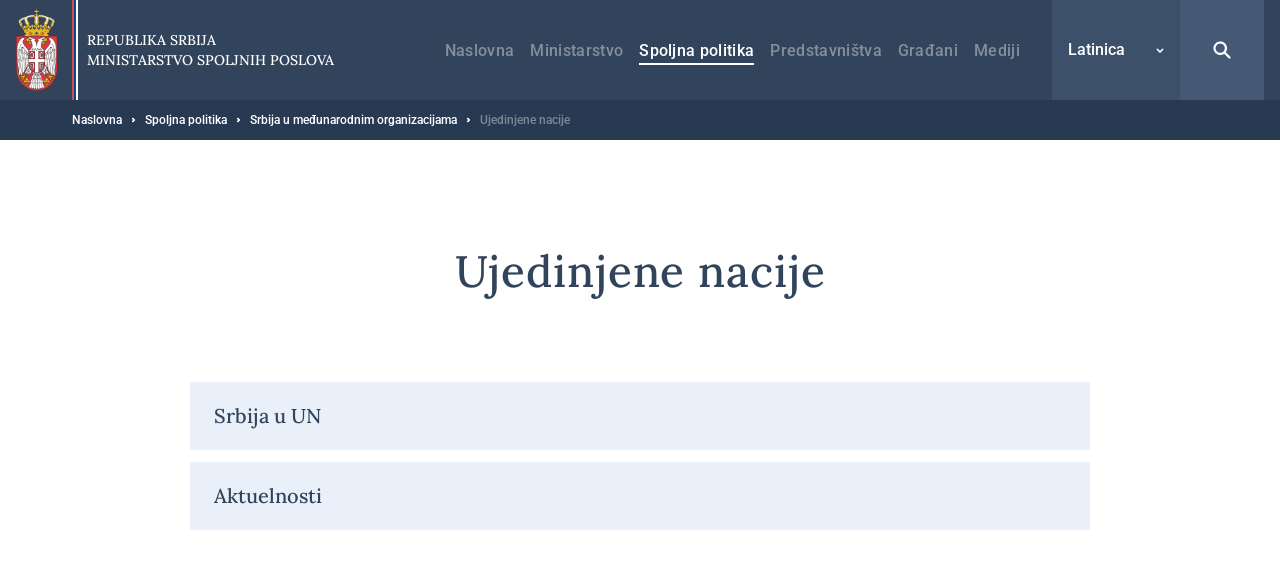

--- FILE ---
content_type: text/html; charset=UTF-8
request_url: https://mfa.rs/lat/spoljna-politika/srbija-u-medjunarodnim-organizacijama/ujedinjene-nacije
body_size: 19914
content:


<!DOCTYPE html>
<html lang="sr-Latn" dir="ltr" prefix="og: https://ogp.me/ns#">
  <head>
    <title>Ujedinjene nacije | Ministarstvo spoljnih poslova</title>
    <meta charset="utf-8" />
<script async src="https://www.googletagmanager.com/gtag/js?id=UA-107494664-1"></script>
<script>window.dataLayer = window.dataLayer || [];function gtag(){dataLayer.push(arguments)};gtag("js", new Date());gtag("set", "developer_id.dMDhkMT", true);gtag("config", "UA-107494664-1", {"groups":"default","anonymize_ip":true,"page_placeholder":"PLACEHOLDER_page_path","allow_ad_personalization_signals":false});</script>
<link rel="canonical" href="https://mfa.rs/lat/spoljna-politika/srbija-u-medjunarodnim-organizacijama/ujedinjene-nacije" />
<meta property="og:site_name" content="Ministarstvo spoljnih poslova" />
<meta property="og:type" content="website" />
<meta property="og:title" content="Ujedinjene nacije | Ministarstvo spoljnih poslova" />
<meta property="og:image" content="https://mfa.rs/sites/default/files/og-image/og--default.jpg" />
<meta name="MobileOptimized" content="width" />
<meta name="HandheldFriendly" content="true" />
<meta name="viewport" content="width=device-width, initial-scale=1.0" />
<link rel="dns-prefetch" href="https://www.google-analytics.com" />
<link rel="dns-prefetch" href="https//google-analytics.com" />
<link rel="dns-prefetch" href="https//fonts.gstatic.com" />
<link rel="dns-prefetch" href="http://fonts.googleapis.com" />
<link rel="dns-prefetch" href="https://stats.g.doubleclick.net" />
<link rel="dns-prefetch" href="https://www.google.com" />
<link rel="icon" href="/themes/custom/msp/favicon.ico" type="image/png" />
<link rel="alternate" hreflang="sr" href="https://mfa.rs/spoljna-politika/srbija-u-medjunarodnim-organizacijama/ujedinjene-nacije" />
<link rel="alternate" hreflang="sr-Latn" href="https://mfa.rs/lat/spoljna-politika/srbija-u-medjunarodnim-organizacijama/ujedinjene-nacije" />
<link rel="alternate" hreflang="en" href="https://mfa.rs/en/foreign-policy/serbia-international-organizations/united-nations" />

    <style type="text/css">
      .block--search input[type=submit],.search-open{background-image:url("data:image/svg+xml,%3Csvg xmlns='http://www.w3.org/2000/svg' fill='none' viewBox='0 0 20 20'%3E%3Cpath fill='%23fff' d='M8.214 1.429a6.786 6.786 0 015.497 10.766l4.547 4.547a1.071 1.071 0 01-1.434 1.59l-.082-.074-4.547-4.547a6.786 6.786 0 11-3.98-12.282zm0 2.142a4.643 4.643 0 100 9.286 4.643 4.643 0 000-9.286z'/%3E%3C/svg%3E")}.search-close{background-image:url("data:image/svg+xml,%3Csvg xmlns='http://www.w3.org/2000/svg' width='32' height='32' fill='none'%3E%3Cpath fill='%23fff' d='M5.742 5.967l.108-.118a1.654 1.654 0 012.221-.107l.117.107L16 13.66l7.812-7.81a1.654 1.654 0 112.339 2.338L18.34 16l7.81 7.812a1.655 1.655 0 01.109 2.221l-.108.118a1.655 1.655 0 01-2.222.107l-.117-.107L16 18.34l-7.812 7.81a1.655 1.655 0 11-2.338-2.338L13.66 16 5.85 8.188a1.654 1.654 0 01-.108-2.221l.108-.118-.108.118z'/%3E%3C/svg%3E")}@media (max-width:1199px){.form--search-by-country input[type=text]{background-image:none}}@media (min-width:1200px){.form--search-by-country input[type=text]{background-image:url("data:image/svg+xml,%3Csvg xmlns='http://www.w3.org/2000/svg' fill='none' viewBox='0 0 32 32'%3E%3Cpath fill='%231F262F' d='M13.142 2.286A10.857 10.857 0 0124 13.143c0 2.38-.765 4.58-2.062 6.369l7.275 7.275a1.714 1.714 0 01-2.295 2.543l-.13-.117-7.276-7.276A10.807 10.807 0 0113.142 24a10.857 10.857 0 010-21.714zm0 3.428a7.429 7.429 0 100 14.857 7.429 7.429 0 000-14.857z' opacity='.4'/%3E%3C/svg%3E")}}.menu-trigger.open{background-image:url("data:image/svg+xml,%3Csvg xmlns='http://www.w3.org/2000/svg' width='24' height='24' fill='none'%3E%3Cpath stroke='%23fff' stroke-linecap='round' stroke-width='2' d='M4 12h16M4 7h16M4 17h16'/%3E%3C/svg%3E")}.menu-trigger.close{background-image:url("data:image/svg+xml,%3Csvg xmlns='http://www.w3.org/2000/svg' width='32' height='32' fill='none'%3E%3Cpath fill='%23fff' d='M5.742 5.967l.108-.118a1.654 1.654 0 012.221-.107l.117.107L16 13.66l7.812-7.81a1.654 1.654 0 112.339 2.338L18.34 16l7.81 7.812a1.655 1.655 0 01.109 2.221l-.108.118a1.655 1.655 0 01-2.222.107l-.117-.107L16 18.34l-7.812 7.81a1.655 1.655 0 11-2.338-2.338L13.66 16 5.85 8.188a1.654 1.654 0 01-.108-2.221l.108-.118-.108.118z'/%3E%3C/svg%3E")}@media (max-width:1199px){.menu--main .menu__item--back .menu__link{background-image:url("data:image/svg+xml,%3Csvg xmlns='http://www.w3.org/2000/svg' width='48' height='48' fill='none'%3E%3Crect width='48' height='48' fill='%23367EDE' rx='2'/%3E%3Cpath stroke='%23fff' stroke-width='2' d='M26 30l-6-6 6-6'/%3E%3C/svg%3E")}}@media (min-width:1200px){.menu--main .menu__item--back .menu__link{background-image:url("data:image/svg+xml,%3Csvg xmlns='http://www.w3.org/2000/svg' width='48' height='49' fill='none'%3E%3Cpath stroke='%23fff' stroke-width='2' d='M26 31l-6-6 6-6'/%3E%3C/svg%3E")}}@media (max-width:1199px){.menu--main .menu__item--expanded .submenu-trigger{background-image:url("data:image/svg+xml,%3Csvg xmlns='http://www.w3.org/2000/svg' width='48' height='48' fill='none'%3E%3Crect width='48' height='48' fill='%2332445C' rx='2'/%3E%3Crect width='3.6' height='3.6' x='16.2' y='22.2' fill='%23fff' rx='1.8'/%3E%3Crect width='3.6' height='3.6' x='22.2' y='22.2' fill='%23fff' rx='1.8'/%3E%3Crect width='3.6' height='3.6' x='28.2' y='22.2' fill='%23fff' rx='1.8'/%3E%3C/svg%3E")}}@media (min-width:1200px){.menu--main .menu__item--expanded .submenu-trigger{background-image:url("data:image/svg+xml,%3Csvg xmlns='http://www.w3.org/2000/svg' width='48' height='48' fill='none'%3E%3Crect width='3' height='3' x='17.5' y='22.5' fill='%23fff' rx='1.5'/%3E%3Crect width='3' height='3' x='22.5' y='22.5' fill='%23fff' rx='1.5'/%3E%3Crect width='3' height='3' x='27.5' y='22.5' fill='%23fff' rx='1.5'/%3E%3C/svg%3E")}}.menu--main .menu__close{background-image:url("data:image/svg+xml,%3Csvg xmlns='http://www.w3.org/2000/svg' fill='none' viewBox='0 0 48 48'%3E%3Cpath fill='%23fff' d='M16.306 16.475l.081-.088a1.24 1.24 0 011.666-.08l.088.08 5.86 5.858 5.858-5.858a1.24 1.24 0 012.05.387 1.24 1.24 0 01-.296 1.367L25.755 24l5.858 5.859a1.241 1.241 0 01.08 1.666l-.08.088a1.241 1.241 0 01-1.666.08l-.088-.08L24 25.755l-5.859 5.858a1.242 1.242 0 01-2.037-1.351 1.24 1.24 0 01.283-.403L22.245 24l-5.858-5.859a1.24 1.24 0 01-.08-1.666l.08-.088-.08.088z'/%3E%3C/svg%3E")}.region__inner>.block--language-switcher .language-selected{background-image:url("data:image/svg+xml,%3Csvg xmlns='http://www.w3.org/2000/svg' width='8' height='8' fill='none'%3E%3Cpath stroke='%23fff' stroke-width='1.5' d='M7 3L4 6 1 3'/%3E%3C/svg%3E")}.breadcrumb__item:after{background-image:url("data:image/svg+xml,%3Csvg xmlns='http://www.w3.org/2000/svg' width='3' height='6' fill='none'%3E%3Cpath fill='%23fff' fill-rule='evenodd' d='M.75 5.25a.749.749 0 01-.53-1.28L1.189 3l-.97-.97A.749.749 0 111.28.97l1.5 1.5a.75.75 0 010 1.06l-1.5 1.5a.744.744 0 01-.53.22z' clip-rule='evenodd'/%3E%3C/svg%3E")}.node--full .field--text blockquote:before{background-image:url("data:image/svg+xml,%3Csvg xmlns='http://www.w3.org/2000/svg' width='24' height='15' fill='none'%3E%3Cpath fill='%23367EDE' fill-rule='evenodd' d='M23.89 3.25C23.703 1.583 22.379.291 20.676.11a19.555 19.555 0 00-4.145 0c-1.707.182-3.03 1.474-3.217 3.14a18.17 18.17 0 000 4.043c.187 1.666 1.51 2.958 3.216 3.14a19.478 19.478 0 004.117.002 8.64 8.64 0 01-1.058 1.94 1.258 1.258 0 00.293 1.783c.232.164.5.242.766.242.406 0 .806-.183 1.062-.528a11.026 11.026 0 002.19-6.605v-.111a18.094 18.094 0 00-.008-3.907zM10.69 3.25C10.503 1.584 9.18.293 7.475.11a19.56 19.56 0 00-4.145 0C1.623.292.3 1.584.113 3.25c-.15 1.342-.15 2.701 0 4.043.186 1.666 1.51 2.958 3.216 3.14a19.478 19.478 0 004.117.002 8.638 8.638 0 01-1.058 1.94 1.258 1.258 0 00.294 1.783c.23.164.5.242.765.242.406 0 .806-.183 1.062-.529a11.017 11.017 0 002.188-6.604v-.108a17.97 17.97 0 00-.007-3.909z' clip-rule='evenodd'/%3E%3C/svg%3E")}.socializer__icon--youtube{background-image:url("data:image/svg+xml,%3Csvg xmlns='http://www.w3.org/2000/svg' width='24' height='24' fill='none'%3E%3Cpath fill='%23fff' d='M21.8 8a4.38 4.38 0 00-.8-2 2.85 2.85 0 00-2-.85c-2.8-.2-7-.2-7-.2s-4.2 0-7 .2A2.85 2.85 0 003 6a4.38 4.38 0 00-.8 2 30.71 30.71 0 00-.2 3.23v1.53A30.71 30.71 0 002.2 16a4.38 4.38 0 00.8 2 3.38 3.38 0 002.21.86c1.6.15 6.8.2 6.8.2s4.2 0 7-.21A2.85 2.85 0 0021 18a4.38 4.38 0 00.8-2c.124-1.082.191-2.17.2-3.26v-1.51A30.748 30.748 0 0021.8 8zM9.91 14.79V9.12l5.31 2.78-5.31 2.89z'/%3E%3C/svg%3E")}.socializer__icon--twitter{background-image:url("data:image/svg+xml,%3Csvg xmlns='http://www.w3.org/2000/svg' fill='none' viewBox='0 0 24 24'%3E%3Cpath fill='%23fff' d='M13.712 10.622L20.413 3h-1.587l-5.819 6.618L8.36 3H3l7.027 10.007L3 21h1.588l6.144-6.989L15.64 21H21l-7.288-10.378zm-2.175 2.474l-.712-.997L5.16 4.17H7.6l4.571 6.4.712.996 5.943 8.319h-2.439l-4.85-6.788z'/%3E%3C/svg%3E")}.socializer__icon--rss{background-image:url("data:image/svg+xml,%3Csvg xmlns='http://www.w3.org/2000/svg' width='24' height='24' fill='none'%3E%3Cpath fill='%23fff' d='M20 19.022h-2.488v-1.244c0-6.222-5.067-11.378-11.378-11.378H4.98V4h1.244c7.555 0 13.778 6.222 13.778 13.778v1.244zM6.222 20a2.222 2.222 0 100-4.444 2.222 2.222 0 000 4.444z'/%3E%3Cpath fill='%23fff' d='M14.045 19.022h-2.489v-1.244c0-2.933-2.4-5.333-5.333-5.333H4.979v-2.49h1.244c4.356 0 7.822 3.556 7.822 7.823v1.244z'/%3E%3C/svg%3E")}.socializer__icon--instagram{background-image:url("data:image/svg+xml,%3Csvg xmlns='http://www.w3.org/2000/svg' fill='none' viewBox='0 0 24 24'%3E%3Cpath fill='%23fff' d='M12 4.6c2.4 0 2.7 0 3.6.1.9 0 1.4.2 1.7.3.4.2.7.4 1 .7.3.3.5.6.7 1 .1.3.3.8.3 1.7 0 .9.1 1.2.1 3.6 0 2.4 0 2.7-.1 3.6 0 .9-.2 1.4-.3 1.7-.2.4-.4.7-.7 1-.3.3-.6.5-1 .7-.3.1-.8.3-1.7.3-.9 0-1.2.1-3.6.1-2.4 0-2.7 0-3.6-.1-.9 0-1.4-.2-1.7-.3-.4-.2-.7-.4-1-.7-.3-.3-.5-.6-.7-1-.1-.3-.3-.8-.3-1.7 0-.9-.1-1.2-.1-3.6 0-2.4 0-2.7.1-3.6 0-.9.2-1.4.3-1.7.2-.4.4-.7.7-1 .3-.4.6-.6 1-.7.3-.1.8-.3 1.7-.3.9-.1 1.2-.1 3.6-.1zM12 3c-2.4 0-2.8 0-3.7.1-1 0-1.6.2-2.2.4-.6.2-1.1.5-1.6 1s-.8 1-1 1.6c-.2.6-.4 1.2-.4 2.2C3 9.2 3 9.6 3 12c0 2.4 0 2.8.1 3.7 0 1 .2 1.6.4 2.2.2.6.5 1.1 1 1.6s1 .8 1.6 1c.6.2 1.2.4 2.2.4.9.1 1.3.1 3.7.1 2.4 0 2.8 0 3.7-.1 1 0 1.6-.2 2.2-.4.6-.2 1.1-.5 1.6-1s.8-1 1-1.6c.2-.6.4-1.2.4-2.2 0-1 .1-1.3.1-3.7 0-2.4 0-2.8-.1-3.7 0-1-.2-1.6-.4-2.2-.2-.6-.5-1.1-1-1.6s-1-.8-1.6-1c-.6-.2-1.2-.4-2.2-.4C14.8 3 14.4 3 12 3z'/%3E%3Cpath fill='%23fff' d='M12 7.4c-2.6 0-4.6 2-4.6 4.6 0 2.6 2.1 4.6 4.6 4.6 2.5 0 4.6-2.1 4.6-4.6 0-2.5-2-4.6-4.6-4.6zm0 7.6c-1.7 0-3-1.3-3-3s1.3-3 3-3 3 1.3 3 3-1.3 3-3 3zm4.8-6.7a1.1 1.1 0 100-2.2 1.1 1.1 0 000 2.2z'/%3E%3C/svg%3E")}.slick-prev{background-image:url("data:image/svg+xml,%3Csvg xmlns='http://www.w3.org/2000/svg' width='56' height='56' fill='none'%3E%3Cpath stroke='%23fff' d='M31 34l-6-6 6-6'/%3E%3C/svg%3E")}.slick-next{background-image:url("data:image/svg+xml,%3Csvg xmlns='http://www.w3.org/2000/svg' width='56' height='56' fill='none'%3E%3Cpath stroke='%23fff' d='M25 22l6 6-6 6'/%3E%3C/svg%3E")}.button--blue{background-image:url("data:image/svg+xml,%3Csvg xmlns='http://www.w3.org/2000/svg' width='15' height='24' fill='none'%3E%3Cpath stroke='%23fff' stroke-width='2' d='M5.5 6l6 6-6 6'/%3E%3C/svg%3E")}.button--dark{background-image:url("data:image/svg+xml,%3Csvg xmlns='http://www.w3.org/2000/svg' width='15' height='24' fill='none'%3E%3Cpath stroke='%23fff' stroke-width='2' d='M5.5 6l6 6-6 6'/%3E%3C/svg%3E")}.button--tw{background-image:url("data:image/svg+xml,%3Csvg xmlns='http://www.w3.org/2000/svg' fill='none' viewBox='0 0 24 24'%3E%3Cpath fill='%23fff' d='M13.712 10.622L20.413 3h-1.587l-5.819 6.618L8.36 3H3l7.027 10.007L3 21h1.588l6.144-6.989L15.64 21H21l-7.288-10.378zm-2.175 2.474l-.712-.997L5.16 4.17H7.6l4.571 6.4.712.996 5.943 8.319h-2.439l-4.85-6.788z'/%3E%3C/svg%3E")}.pager__item--next a{background-image:url("data:image/svg+xml,%3Csvg xmlns='http://www.w3.org/2000/svg' width='24' height='24' fill='none'%3E%3Cpath stroke='%2332445C' stroke-width='2' d='M10 6l6 6-6 6'/%3E%3C/svg%3E")}@media (min-width:1200px){.pager__item--next a:hover{background-image:url("data:image/svg+xml,%3Csvg xmlns='http://www.w3.org/2000/svg' width='24' height='24' fill='none'%3E%3Cpath stroke='%23fff' stroke-width='2' d='M10 6l6 6-6 6'/%3E%3C/svg%3E")}}.pager__item--previous a{background-image:url("data:image/svg+xml,%3Csvg xmlns='http://www.w3.org/2000/svg' width='24' height='24' fill='none'%3E%3Cpath stroke='%2332445C' stroke-width='2' d='M14 18l-6-6 6-6'/%3E%3C/svg%3E")}@media (min-width:1200px){.pager__item--previous a:hover{background-image:url("data:image/svg+xml,%3Csvg xmlns='http://www.w3.org/2000/svg' width='24' height='24' fill='none'%3E%3Cpath stroke='%23fff' stroke-width='2' d='M14 18l-6-6 6-6'/%3E%3C/svg%3E")}}.file--application-pdf:before{background-image:url("data:image/svg+xml,%3Csvg xmlns='http://www.w3.org/2000/svg' width='34' height='50' fill='none'%3E%3Cpath fill='url(%23paint0_linear)' fill-rule='evenodd' d='M2.58 0A2.58 2.58 0 000 2.58v44.84A2.58 2.58 0 002.58 50h28.84A2.58 2.58 0 0034 47.42V11L23 0H2.58z' clip-rule='evenodd'/%3E%3Cpath fill='%23fff' fill-rule='evenodd' d='M23 0v8.457A2.542 2.542 0 0025.543 11H34' clip-rule='evenodd' opacity='.4'/%3E%3Cpath fill='%23fff' fill-rule='evenodd' d='M0 46.463v.753a38.414 38.414 0 013.535-3.157S1.753 45.13 0 46.463z' clip-rule='evenodd'/%3E%3Cpath fill='%23fff' fill-rule='evenodd' d='M5.845 43.229a61.406 61.406 0 002.005-4.002s2.242-4.571 3.42-8.155c.133.356.273.706.428 1.039 1.14 2.434 3.03 5.452 6.474 7.68a61.866 61.866 0 00-12.327 3.438zm20.044-4.044c-1.392-.1-3.532 0-6.119.359-2.82-1.665-5.386-4.19-6.835-7.88-.36-.915-.7-2.041-1.003-3.233.483-3.272.098-4.842.098-4.842s-.141 1.125-.534 2.938c-.745-3.623-1.027-7.24-.209-7.34.252-.031.965.01.825 2.623 0 0 .146-.066.248-.745 0 0 .497-2.234-1.157-2.234-2.11 0-1.51 4.079-1.51 4.079s.17 3.362 1.07 6.597c-.754 2.733-1.914 6.118-3.65 9.5-1.567 3.394-3.88 7.756-6.258 10.32.166.15.352.276.553.38 1.088-1.195 2.646-3.217 4.434-6.472.58-.135 9.706-2.251 13.31-2.86 2.067 1.147 4.627 2.02 7.84 2.368 0 0 2.206-.041 2.07-1.132 0 0-.145.715-1.977.502a20.753 20.753 0 01-6.206-1.961c2.223-.247 4.346-.553 5.705-.298 1.506.283 2.43 1.165 2.492 1.353.064.188.05-.286.05-.286s-.359-1.53-3.238-1.736z' clip-rule='evenodd'/%3E%3Cdefs%3E%3ClinearGradient id='paint0_linear' x1='17' x2='-29.499' y1='-25' y2='6.619' gradientUnits='userSpaceOnUse'%3E%3Cstop stop-color='%23E8694C'/%3E%3Cstop offset='1' stop-color='%23E81A5F'/%3E%3C/linearGradient%3E%3C/defs%3E%3C/svg%3E")}.file--x-office-document:before{background-image:url("data:image/svg+xml,%3Csvg xmlns='http://www.w3.org/2000/svg' width='34' height='50' fill='none'%3E%3Cpath fill='url(%23paint0_linear)' fill-rule='evenodd' d='M2.58 0A2.58 2.58 0 000 2.58v44.84A2.58 2.58 0 002.58 50h28.84A2.58 2.58 0 0034 47.42V11L23 0H2.58z' clip-rule='evenodd'/%3E%3Cpath fill='%23fff' fill-rule='evenodd' d='M23 0v8.457A2.542 2.542 0 0025.543 11H34' clip-rule='evenodd' opacity='.346'/%3E%3Cpath fill='%23fff' fill-rule='evenodd' d='M21.574 19.954L18.13 34.907l-.797 3.959-.787-4.12-3.069-14.792H7.781L4.863 34.834l-.745 4.032-.743-4.117L0 20.111v20.183l1.558 5.495h5.014L9.691 30.68l.912-4.994.911 4.994 3.12 15.108h5.169l7.267-25.833h-5.496z' clip-rule='evenodd'/%3E%3Cdefs%3E%3ClinearGradient id='paint0_linear' x1='16.778' x2='59.807' y1='71.596' y2='42.336' gradientUnits='userSpaceOnUse'%3E%3Cstop stop-color='%237346B0'/%3E%3Cstop offset='1' stop-color='%234E6DED'/%3E%3C/linearGradient%3E%3C/defs%3E%3C/svg%3E")}.file--x-office-spreadsheet:before{background-image:url("data:image/svg+xml,%3Csvg xmlns='http://www.w3.org/2000/svg' width='34' height='50' fill='none'%3E%3Cpath fill='url(%23paint0_linear)' fill-rule='evenodd' d='M2.58 0A2.58 2.58 0 000 2.58v44.84A2.58 2.58 0 002.58 50h28.84A2.58 2.58 0 0034 47.42V11L23 0H2.58z' clip-rule='evenodd'/%3E%3Cpath fill='%23fff' fill-rule='evenodd' d='M23 0v8.457A2.542 2.542 0 0025.543 11H34' clip-rule='evenodd' opacity='.4'/%3E%3Cpath fill='%23fff' fill-rule='evenodd' d='M10.585 32.322l7.959-12.548h-6.283l-4.767 8.472-4.639-8.472H0v5.835l4.319 6.925L0 39.377v6.41h2.272l5.222-8.87 4.944 8.87h6.6l-8.453-13.465z' clip-rule='evenodd'/%3E%3Cdefs%3E%3ClinearGradient id='paint0_linear' x1='16.778' x2='59.807' y1='71.596' y2='42.336' gradientUnits='userSpaceOnUse'%3E%3Cstop offset='.035' stop-color='%2300634A'/%3E%3Cstop offset='1' stop-color='%238FD106'/%3E%3C/linearGradient%3E%3C/defs%3E%3C/svg%3E")}.file--package-x-generic:before{background-image:url("data:image/svg+xml,%3Csvg xmlns='http://www.w3.org/2000/svg' width='34' height='50' fill='none'%3E%3Cpath fill='url(%23paint0_linear)' fill-rule='evenodd' d='M11.853 0h5.628c.694 0 1.36.276 1.85.766l3.243 3.243a2.615 2.615 0 001.85.766h.89c1.98 0 3.242 2.113 2.305 3.856l-.863 1.604a2.616 2.616 0 01-3.033 1.273L14.038 8.7a2.614 2.614 0 01-1.299-.858l-2.913-3.57C8.431 2.562 9.647.001 11.853.001z' clip-rule='evenodd' opacity='.3'/%3E%3Cpath fill='url(%23paint1_linear)' fill-rule='evenodd' d='M2.604 0A2.603 2.603 0 000 2.603v44.793A2.603 2.603 0 002.604 50h28.792A2.603 2.603 0 0034 47.396V7.38a2.604 2.604 0 00-2.604-2.604H18.078c-.69 0-1.352-.274-1.84-.762L12.987.763A2.6 2.6 0 0011.146 0H2.604z' clip-rule='evenodd'/%3E%3Cpath fill='%23fff' fill-rule='evenodd' d='M6.34 50h6.34v-6.34H6.34V50zM12.68 43.66h6.34v-6.34h-6.34v6.34zM6.34 37.32h6.34v-6.34H6.34v6.34zM12.68 30.98h6.34v-6.34h-6.34v6.34z' clip-rule='evenodd'/%3E%3Cdefs%3E%3ClinearGradient id='paint0_linear' x1='18.461' x2='28.091' y1='16.628' y2='1.116' gradientUnits='userSpaceOnUse'%3E%3Cstop stop-color='%23F0874A'/%3E%3Cstop offset='1' stop-color='%23FFD106'/%3E%3C/linearGradient%3E%3ClinearGradient id='paint1_linear' x1='16.778' x2='59.807' y1='71.596' y2='42.336' gradientUnits='userSpaceOnUse'%3E%3Cstop stop-color='%23F0874A'/%3E%3Cstop offset='1' stop-color='%23FFD106'/%3E%3C/linearGradient%3E%3C/defs%3E%3C/svg%3E")}.js-trigger-scroll{background-image:url("data:image/svg+xml,%3Csvg xmlns='http://www.w3.org/2000/svg' width='24' height='24' fill='none'%3E%3Cpath stroke='%23fff' stroke-width='3' d='M3 15l9-9 9 9'/%3E%3C/svg%3E")}@media (min-width:1200px){.icon--share{background-image:url("data:image/svg+xml,%3Csvg xmlns='http://www.w3.org/2000/svg' fill='none' viewBox='0 0 17 21'%3E%3Cg opacity='.3'%3E%3Cmask id='a' width='17' height='21' x='0' y='0' maskUnits='userSpaceOnUse'%3E%3Cpath fill='%23fff' fill-rule='evenodd' d='M0 0h16.995v20.276H0V0z' clip-rule='evenodd'/%3E%3C/mask%3E%3Cg mask='url(%23a)'%3E%3Cpath fill='%2332445C' fill-rule='evenodd' d='M13.44 13.776c-.666 0-1.287.203-1.803.548l-5.196-3.46a3.19 3.19 0 00.06-.573c0-.229-.026-.452-.072-.667l5.514-3.673a3.224 3.224 0 001.803.549 3.254 3.254 0 003.25-3.25A3.254 3.254 0 0013.745 0a3.254 3.254 0 00-3.25 3.25c0 .212.022.419.061.621L5.01 7.566a3.225 3.225 0 00-1.759-.525A3.254 3.254 0 000 10.291a3.254 3.254 0 003.25 3.25c.682 0 1.314-.214 1.838-.575l5.164 3.439a3.253 3.253 0 00-.063.621 3.254 3.254 0 003.25 3.25 3.254 3.254 0 003.25-3.25 3.254 3.254 0 00-3.25-3.25z' clip-rule='evenodd'/%3E%3C/g%3E%3C/g%3E%3C/svg%3E")}}@media (max-width:1199px){.share--facebook{background-image:url("data:image/svg+xml,%3Csvg xmlns='http://www.w3.org/2000/svg' width='24' height='24' fill='none'%3E%3Cpath fill='%23fff' fill-rule='evenodd' d='M13.196 20v-6.853h2.345l.352-2.658h-2.697V8.784c0-.772.211-1.298 1.345-1.298h1.447V5.099A20.58 20.58 0 0013.881 5c-2.085 0-3.513 1.236-3.513 3.52v1.969H8v2.658h2.368V20h2.828z' clip-rule='evenodd'/%3E%3C/svg%3E")}}@media (min-width:1200px){.share--facebook{background-image:url("data:image/svg+xml,%3Csvg xmlns='http://www.w3.org/2000/svg' width='24' height='24' fill='none'%3E%3Cpath fill='%232F508D' d='M20.25 12.052c0-4.584-3.695-8.302-8.25-8.302s-8.25 3.718-8.25 8.302c0 4.144 3.015 7.578 6.954 8.198v-5.797H8.613v-2.401h2.091v-1.834c0-2.078 1.232-3.227 3.118-3.227.898 0 1.848.167 1.848.167v2.04h-1.04c-1.026 0-1.347.646-1.347 1.291v1.563h2.284l-.36 2.401h-1.924v5.797c3.952-.62 6.967-4.054 6.967-8.198z'/%3E%3C/svg%3E")}}@media (max-width:1199px){.share--twitter{background-image:url("data:image/svg+xml,%3Csvg xmlns='http://www.w3.org/2000/svg' fill='none' viewBox='0 0 24 24'%3E%3Cpath fill='%23fff' d='M13.712 10.622L20.413 3h-1.587l-5.819 6.618L8.36 3H3l7.027 10.007L3 21h1.588l6.144-6.989L15.64 21H21l-7.288-10.378zm-2.175 2.474l-.712-.997L5.16 4.17H7.6l4.571 6.4.712.996 5.943 8.319h-2.439l-4.85-6.788z'/%3E%3C/svg%3E")}}@media (min-width:1200px){.share--twitter{background-image:url("data:image/svg+xml,%3Csvg xmlns='http://www.w3.org/2000/svg' fill='none' viewBox='0 0 24 24'%3E%3Cpath fill='%2332445C' d='M13.712 10.622L20.413 3h-1.587l-5.819 6.618L8.36 3H3l7.027 10.007L3 21h1.588l6.144-6.989L15.64 21H21l-7.288-10.378zm-2.175 2.474l-.712-.997L5.16 4.17H7.6l4.571 6.4.712.996 5.943 8.319h-2.439l-4.85-6.788z'/%3E%3C/svg%3E")}}@media (max-width:1199px){.share--viber{background-image:url("data:image/svg+xml,%3Csvg xmlns='http://www.w3.org/2000/svg' width='24' height='24' fill='none'%3E%3Cpath fill='%23fff' fill-rule='evenodd' d='M18.759 5.345c-.46-.433-2.317-1.812-6.454-1.831 0 0-4.878-.302-7.255 1.932-1.325 1.355-1.79 3.337-1.84 5.797-.048 2.46-.112 7.067 4.228 8.317h.003l-.002 1.907s-.027.773.468.93c.6.19.953-.396 1.527-1.028.315-.347.749-.857 1.077-1.247 2.968.254 5.249-.33 5.508-.416.6-.198 3.99-.643 4.542-5.25.568-4.751-.277-7.756-1.802-9.11zm.512 8.768c-.466 3.847-3.215 4.09-3.722 4.256-.215.071-2.22.581-4.741.413L8.077 21.81l-.004-3.49-.021-.005c-3.671-1.044-3.547-4.956-3.505-7.01.041-2.055.417-3.737 1.538-4.869 2.01-1.864 6.153-1.585 6.153-1.585 3.5.015 5.177 1.093 5.566 1.455 1.29 1.132 1.949 3.839 1.467 7.807z' clip-rule='evenodd'/%3E%3Cpath fill='%23fff' fill-rule='evenodd' d='M16.112 14.686a26.097 26.097 0 00-.827-.68c-.256-.19-.663-.449-.891-.58-.408-.233-.826-.088-.998.142l-.358.46c-.184.233-.466.194-.541.179-.529-.133-1.091-.463-1.667-1.02-.582-.563-.935-1.15-1.06-1.761l-.01-.042a.696.696 0 01.11-.537l.02-.016c.242-.225.69-.498.75-.759.177-.453-.589-1.397-.698-1.563 0 0-.556-.737-.754-.878-.214-.178-.545-.28-.879-.073l-.016.011c-.959.649-1.307 1.023-1.212 1.579l.05.224c.486 1.532 1.424 3.166 2.824 4.62 1.386 1.438 2.883 2.299 4.36 2.895.383.127.78.018 1.189-.331l.007-.005c.312-.292.56-.606.745-.94l.002-.007c.18-.355.12-.69-.146-.918zM13.814 11.33a.112.112 0 01-.11-.106c-.02-.398-.127-.702-.319-.906-.19-.202-.477-.314-.85-.334a.112.112 0 01-.104-.12.111.111 0 01.116-.106c.431.023.766.16.997.403.23.244.358.596.38 1.05a.111.111 0 01-.104.12h-.006z' clip-rule='evenodd'/%3E%3Cpath fill='%23fff' fill-rule='evenodd' d='M14.906 11.705h-.002a.111.111 0 01-.108-.116c.017-.762-.206-1.407-.663-1.917a2.406 2.406 0 00-.821-.597 3.34 3.34 0 00-1.102-.262.112.112 0 01-.102-.12.11.11 0 01.118-.105c.88.066 1.577.379 2.07.932.496.553.739 1.252.72 2.075a.111.111 0 01-.11.11z' clip-rule='evenodd'/%3E%3Cpath fill='%23fff' fill-rule='evenodd' d='M16.025 12.152c-.06 0-.11-.05-.11-.112-.006-.674-.107-1.284-.303-1.813a3.79 3.79 0 00-.875-1.372 3.94 3.94 0 00-1.304-.873 4.277 4.277 0 00-1.591-.299.113.113 0 01-.11-.114.112.112 0 01.11-.112h.002c1.208.008 2.233.425 3.047 1.237.41.408.72.897.927 1.454.205.553.312 1.19.317 1.89a.111.111 0 01-.11.114z' clip-rule='evenodd'/%3E%3C/svg%3E")}}@media (min-width:1200px){.share--viber{background-image:url("data:image/svg+xml,%3Csvg xmlns='http://www.w3.org/2000/svg' width='24' height='24' fill='none'%3E%3Cpath fill='%23665CAC' fill-rule='evenodd' d='M18.968 4.894c-.471-.444-2.378-1.86-6.624-1.88 0 0-5.006-.31-7.446 1.983-1.359 1.39-1.836 3.425-1.887 5.95-.05 2.524-.115 7.253 4.338 8.535l.004.002-.003 1.956s-.028.793.481.955c.616.195.978-.407 1.567-1.056.323-.356.769-.88 1.105-1.28 3.046.261 5.387-.338 5.653-.426.616-.204 4.096-.66 4.662-5.389.582-4.876-.285-7.96-1.85-9.35zm.526 8.998c-.479 3.948-3.3 4.197-3.82 4.369-.22.072-2.28.596-4.866.423l-2.803 3.108L8 18.211l-.022-.006c-3.767-1.071-3.64-5.086-3.597-7.195.043-2.108.429-3.835 1.579-4.996 2.063-1.914 6.315-1.628 6.315-1.628 3.591.016 5.314 1.123 5.712 1.494 1.325 1.161 2 3.94 1.506 8.012z' clip-rule='evenodd'/%3E%3Cpath fill='%23665CAC' fill-rule='evenodd' d='M16.252 14.48a26.58 26.58 0 00-.849-.697c-.262-.197-.68-.461-.914-.596-.42-.24-.848-.09-1.024.146l-.368.472c-.188.24-.479.2-.555.184-.543-.137-1.12-.475-1.711-1.047-.598-.578-.96-1.18-1.088-1.808l-.01-.042a.714.714 0 01.113-.551l.02-.017c.248-.231.708-.512.77-.779.181-.465-.604-1.434-.716-1.604 0 0-.571-.757-.774-.901-.22-.182-.56-.287-.902-.076l-.017.013c-.984.665-1.34 1.049-1.244 1.62l.051.23c.5 1.572 1.462 3.25 2.9 4.742 1.421 1.475 2.958 2.358 4.473 2.97.394.13.802.018 1.22-.34l.008-.005c.32-.3.576-.621.765-.965l.002-.006c.184-.364.122-.708-.15-.943zM13.893 11.036a.115.115 0 01-.113-.11c-.02-.407-.13-.72-.327-.928-.195-.208-.49-.323-.872-.344a.115.115 0 01-.107-.123.114.114 0 01.12-.109c.442.024.785.164 1.022.414.236.25.368.612.39 1.079a.114.114 0 01-.107.121h-.006z' clip-rule='evenodd'/%3E%3Cpath fill='%23665CAC' fill-rule='evenodd' d='M15.014 11.42h-.002a.114.114 0 01-.11-.118c.016-.782-.212-1.444-.681-1.968a2.469 2.469 0 00-.843-.613 3.428 3.428 0 00-1.13-.268.115.115 0 01-.105-.124.113.113 0 01.12-.107c.904.068 1.62.389 2.126.956.508.568.757 1.285.738 2.13a.114.114 0 01-.113.113z' clip-rule='evenodd'/%3E%3Cpath fill='%23665CAC' fill-rule='evenodd' d='M16.162 11.88a.114.114 0 01-.113-.115c-.006-.692-.11-1.318-.311-1.86a3.89 3.89 0 00-.898-1.41 4.043 4.043 0 00-1.338-.894 4.39 4.39 0 00-1.634-.308.116.116 0 01-.111-.116.115.115 0 01.113-.116c1.24.009 2.293.436 3.128 1.27.42.418.74.92.951 1.492.211.567.32 1.22.326 1.94a.114.114 0 01-.112.117h-.001z' clip-rule='evenodd'/%3E%3C/svg%3E")}}@media (max-width:1199px){.share--whatsapp{background-image:url("data:image/svg+xml,%3Csvg xmlns='http://www.w3.org/2000/svg' width='24' height='24' fill='none'%3E%3Cmask id='a' width='18' height='18' x='3' y='3' maskUnits='userSpaceOnUse'%3E%3Cpath fill='%23fff' fill-rule='evenodd' d='M3 3h17.988v18H3V3z' clip-rule='evenodd'/%3E%3C/mask%3E%3Cg mask='url(%23a)'%3E%3Cpath fill='%23fff' fill-rule='evenodd' d='M16.115 13.787c-.223-.112-1.324-.651-1.529-.725-.205-.075-.354-.112-.504.11-.148.224-.578.726-.708.875-.13.149-.26.167-.484.056-.225-.112-.946-.347-1.8-1.106-.665-.591-1.114-1.321-1.245-1.545-.131-.222-.014-.342.097-.454.102-.1.225-.26.337-.39.111-.13.148-.223.223-.372.075-.149.037-.28-.019-.39-.056-.112-.503-1.21-.69-1.655-.181-.435-.366-.377-.503-.383A8.771 8.771 0 008.86 7.8a.824.824 0 00-.596.279c-.206.223-.784.762-.784 1.86 0 1.097.802 2.156.914 2.304.112.15 1.578 2.4 3.823 3.365.533.23.951.367 1.276.47a3.07 3.07 0 001.409.088c.43-.063 1.324-.539 1.51-1.06.187-.52.187-.966.132-1.059-.056-.093-.206-.149-.43-.26zm-4.083 5.552h-.003a7.464 7.464 0 01-3.79-1.033l-.271-.161-2.818.736.752-2.735-.177-.28a7.375 7.375 0 01-1.137-3.947c.001-4.086 3.34-7.413 7.447-7.413 1.988.001 3.857.773 5.262 2.175a7.351 7.351 0 012.178 5.244c0 4.088-3.34 7.414-7.443 7.414zm6.335-13.723A8.916 8.916 0 0012.032 3c-4.937 0-8.955 4-8.957 8.92 0 1.571.412 3.106 1.196 4.458L3 21l4.748-1.24a8.986 8.986 0 004.28 1.086h.004c4.936 0 8.954-4.002 8.956-8.92.001-2.383-.93-4.624-2.621-6.31z' clip-rule='evenodd'/%3E%3C/g%3E%3C/svg%3E")}}@media (min-width:1200px){.share--whatsapp{background-image:url("data:image/svg+xml,%3Csvg xmlns='http://www.w3.org/2000/svg' width='24' height='24' fill='none'%3E%3Cmask id='a' width='18' height='19' x='3' y='2' maskUnits='userSpaceOnUse'%3E%3Cpath fill='%23fff' fill-rule='evenodd' d='M3 2.978h18V20.99H3V2.978z' clip-rule='evenodd'/%3E%3C/mask%3E%3Cg mask='url(%23a)'%3E%3Cpath fill='%2325D366' fill-rule='evenodd' d='M16.124 13.772c-.224-.112-1.326-.652-1.53-.726-.206-.075-.355-.111-.505.111-.149.224-.578.726-.709.875-.13.15-.26.167-.484.056-.225-.112-.947-.347-1.802-1.107-.665-.592-1.114-1.322-1.245-1.545-.131-.223-.014-.344.097-.455.102-.1.225-.261.337-.391.112-.13.149-.223.224-.372.075-.149.037-.28-.02-.39-.055-.112-.503-1.21-.69-1.656-.181-.436-.366-.377-.504-.383a8.77 8.77 0 00-.428-.008.824.824 0 00-.598.279c-.205.223-.784.763-.784 1.86 0 1.098.802 2.158.915 2.307.112.15 1.579 2.402 3.825 3.368.534.23.952.366 1.277.47.536.17 1.024.146 1.41.088.43-.063 1.325-.54 1.512-1.06.187-.521.187-.968.131-1.06-.056-.094-.206-.15-.43-.261zm-4.086 5.556h-.003a7.47 7.47 0 01-3.792-1.034l-.272-.162-2.82.737.753-2.737-.177-.28a7.38 7.38 0 01-1.139-3.949c.002-4.09 3.344-7.418 7.453-7.418 1.99 0 3.86.773 5.266 2.175a7.356 7.356 0 012.18 5.249c-.002 4.09-3.343 7.419-7.45 7.419zm6.34-13.733a8.922 8.922 0 00-6.34-2.618c-4.94 0-8.96 4.004-8.963 8.926a8.868 8.868 0 001.197 4.461L2.999 20.99l4.752-1.241a8.992 8.992 0 004.283 1.086h.004c4.939 0 8.96-4.004 8.962-8.926a8.854 8.854 0 00-2.623-6.314z' clip-rule='evenodd'/%3E%3C/g%3E%3C/svg%3E")}}@media (max-width:1199px){.share--email{background-image:url("data:image/svg+xml,%3Csvg xmlns='http://www.w3.org/2000/svg' width='24' height='24' fill='none'%3E%3Cpath fill='%23fff' fill-rule='evenodd' d='M5 10.245a.5.5 0 01.807-.395l6.11 4.752a.5.5 0 00.614 0l6.11-4.752a.5.5 0 01.806.395v6.103a.5.5 0 01-.5.5H5.5a.5.5 0 01-.5-.5v-6.103z' clip-rule='evenodd'/%3E%3Cpath fill='%23fff' fill-rule='evenodd' d='M5.599 7a.5.5 0 00-.307.895l6.616 5.146a.5.5 0 00.614 0l6.616-5.146A.5.5 0 0018.831 7H5.6z' clip-rule='evenodd'/%3E%3C/svg%3E")}}@media (min-width:1200px){.share--email{background-image:url("data:image/svg+xml,%3Csvg xmlns='http://www.w3.org/2000/svg' width='24' height='24' fill='none'%3E%3Cpath fill='%236A65E1' fill-rule='evenodd' d='M3 9.288a.5.5 0 01.807-.395l7.886 6.134a.5.5 0 00.614 0l7.886-6.134a.5.5 0 01.807.395v7.978a.5.5 0 01-.5.5h-17a.5.5 0 01-.5-.5V9.288z' clip-rule='evenodd'/%3E%3Cpath fill='%236A65E1' fill-rule='evenodd' d='M4.324 6.3a.5.5 0 00-.31.891l7.792 6.195a.5.5 0 00.622 0l7.792-6.195a.5.5 0 00-.31-.891H4.323z' clip-rule='evenodd'/%3E%3C/svg%3E")}}
    </style>
    <link rel="apple-touch-icon" sizes="180x180" href="/apple-touch-icon.png">
    <link rel="icon" type="image/png" sizes="32x32" href="/favicon-32x32.png">
    <link rel="icon" type="image/png" sizes="16x16" href="/favicon-16x16.png">
    <link rel="manifest" href="/site.webmanifest">
    <link rel="mask-icon" href="/safari-pinned-tab.svg" color="#32445c">
    <meta name="msapplication-TileColor" content="#32445c">
    <meta name="theme-color" content="#32445c">
    <link rel="stylesheet" media="all" href="/sites/default/files/css/css_Sl4LRMNAKgKC73I4WttbKaFTfRNzrtOxiNi3J1AifR8.css" />
<link rel="stylesheet" media="all" href="/sites/default/files/css/css_bFBejEXNgHe4lZAchV2-oqlXSuoSokI5YfXVzg7uu9o.css" />

    
    <script type="module" defer>
      import { polyfillCountryFlagEmojis } from "https://cdn.skypack.dev/country-flag-emoji-polyfill";
      polyfillCountryFlagEmojis();
    </script>
    <!-- Global Site Tag (gtag.js) - Google Analytics -->
    <script async src="https://www.googletagmanager.com/gtag/js?id=UA-107494664-1"></script>
    <script>
      window.dataLayer = window.dataLayer || [];
      function gtag(){dataLayer.push(arguments)};
      gtag('js', new Date());

      gtag('config', 'UA-107494664-1');
    </script>
  </head>
  <body class="page page--landing page--not-authenticated">
        <a href="#main-content" class="visually-hidden focusable skip-link">Preskoči na glavni deo sadržaja</a>
    
      <div class="dialog-off-canvas-main-canvas" data-off-canvas-main-canvas>
    


  <header  class="region region--header">
    <div class="region__inner">
      

<div class="block--branding block">
  
    
        <a href="/lat" rel="home" class="site-logo">
      <img src="/themes/custom/msp/logo.png?v=1.0" alt="Naslovna" />
    </a>
    <div class="stripes">
    <span class="stripe stripe--red"></span>
    <span class="stripe stripe--blue"></span>
    <span class="stripe stripe--white"></span>
  </div>
      <a href="/lat" title="Naslovna" rel="home" class="site-info">
              <div class="site-slogan">Republika Srbija</div>
            <div class="site-name">Ministarstvo spoljnih poslova</div>
    </a>
  </div>



<nav role="navigation" aria-labelledby="block-msp-nav-main-menu" class="menu--main menu">
            
  <h2 class="visually-hidden" id="block-msp-nav-main-menu">Главна навигација</h2>
  

        
        <ul class="menu__list">

      <li class="menu__item menu__item--back">
        <a class="menu__link js--menu-link--back">Nazad</a>
      </li>

      
        
        
        <li class="menu__item">
          <a href="/lat/naslovna" class="menu__link" data-drupal-link-system-path="node/1">Naslovna</a>

          
                  </li>
      
        
        
        <li class="menu__item menu__item--expanded">
          <a href="/lat/ministarstvo" class="menu__link" data-drupal-link-system-path="node/2">Ministarstvo</a>

                      <span class="submenu-trigger">Још</span>
          
                      <div class="menu__inner">
                      <ul class="menu__list">

      <li class="menu__item menu__item--back">
        <a class="menu__link js--menu-link--back">Nazad</a>
      </li>

      
        
        
        <li class="menu__item">
          <a href="/lat/ministarstvo/ministar" class="menu__link" title="Министар" data-drupal-link-system-path="node/3">Ministar</a>

          
                  </li>
      
        
        
        <li class="menu__item menu__item--expanded">
          <a href="/lat/ministarstvo/zvanicnici" class="menu__link" data-drupal-link-system-path="node/4">Zvaničnici</a>

                      <span class="submenu-trigger">Још</span>
          
                      <div class="menu__inner">
                      <ul class="menu__list">

      <li class="menu__item menu__item--back">
        <a class="menu__link js--menu-link--back">Nazad</a>
      </li>

      
        
        
        <li class="menu__item">
          <a href="/lat/ministarstvo/zvanicnici/drzavni-sekretar" class="menu__link" data-drupal-link-system-path="node/3481">Državni sekretar</a>

          
                  </li>
      
        
        
        <li class="menu__item">
          <a href="/lat/ministarstvo/zvanicnici/generalni-sekretar" class="menu__link" data-drupal-link-system-path="node/5">Generalni sekretar</a>

          
                  </li>
      
        
        
        <li class="menu__item">
          <a href="/lat/ministarstvo/zvanicnici/pomocnici-ministra" class="menu__link" data-drupal-link-system-path="node/6">Pomoćnici ministra</a>

          
                  </li>
          </ul>
  

              <div class="menu__close-wrapper">
                <span class="menu__level-title js--menu-level-title"></span>
                <span class="menu__close js--menu-close">Затвори навигацију</span>
              </div>
            </div>
                  </li>
      
        
        
        <li class="menu__item">
          <a href="/lat/ministarstvo/nadleznost" class="menu__link" data-drupal-link-system-path="node/7">Nadležnost</a>

          
                  </li>
      
        
        
        <li class="menu__item">
          <a href="/lat/ministarstvo/istorijat" class="menu__link" data-drupal-link-system-path="node/8">Istorijat</a>

          
                  </li>
      
        
        
        <li class="menu__item menu__item--expanded">
          <a href="/lat/ministarstvo/organizacione-jedinice" class="menu__link" data-drupal-link-system-path="node/9">Organizacione jedinice</a>

                      <span class="submenu-trigger">Још</span>
          
                      <div class="menu__inner">
                      <ul class="menu__list">

      <li class="menu__item menu__item--back">
        <a class="menu__link js--menu-link--back">Nazad</a>
      </li>

      
        
        
        <li class="menu__item">
          <a href="/lat/ministarstvo/organizacione-jedinice/organogram" class="menu__link" data-drupal-link-system-path="node/10">Organogram</a>

          
                  </li>
      
        
        
        <li class="menu__item menu__item--expanded">
          <a href="/lat/ministarstvo/organizacione-jedinice/sektor-za-bilateralnu-saradnju" class="menu__link" data-drupal-link-system-path="node/11">Sektor za bilateralnu saradnju</a>

                      <span class="submenu-trigger">Још</span>
          
                      <div class="menu__inner">
                      <ul class="menu__list">

      <li class="menu__item menu__item--back">
        <a class="menu__link js--menu-link--back">Nazad</a>
      </li>

      
        
        
        <li class="menu__item">
          <a href="/lat/ministarstvo/organizacione-jedinice/sektor-za-bilateralnu-saradnju/odeljenje-za-susedne-zemlje-i" class="menu__link" data-drupal-link-system-path="node/3692">Одељење за суседне земље и Југоисточну Европу</a>

          
                  </li>
      
        
        
        <li class="menu__item">
          <a href="/lat/ministarstvo/organizacione-jedinice/sektor-za-bilateralnu-saradnju/odeljenje-za-evropu" class="menu__link" data-drupal-link-system-path="node/3693">Одељење за Европу</a>

          
                  </li>
      
        
        
        <li class="menu__item">
          <a href="/lat/ministarstvo/organizacione-jedinice/sektor-za-bilateralnu-saradnju/odeljenje-za-rusiju-i-evroaziju" class="menu__link" data-drupal-link-system-path="node/3694">Одељење за Русију и Евроазију</a>

          
                  </li>
      
        
        
        <li class="menu__item">
          <a href="/lat/ministarstvo/organizacione-jedinice/sektor-za-bilateralnu-saradnju/odeljenje-za-severnu-i-juznu" class="menu__link" data-drupal-link-system-path="node/3695">Одељење за Северну и Јужну Америку</a>

          
                  </li>
      
        
        
        <li class="menu__item">
          <a href="/lat/ministarstvo/organizacione-jedinice/sektor-za-bilateralnu-saradnju/odeljenje-za-afriku-i-bliski" class="menu__link" data-drupal-link-system-path="node/3696">Одељење за Африку и Блиски исток</a>

          
                  </li>
      
        
        
        <li class="menu__item">
          <a href="/lat/ministarstvo/organizacione-jedinice/sektor-za-bilateralnu-saradnju/odeljenje-za-aziju-australiju-i" class="menu__link" data-drupal-link-system-path="node/3697">Одељење за Азију, Аустралију и Пацифик</a>

          
                  </li>
          </ul>
  

              <div class="menu__close-wrapper">
                <span class="menu__level-title js--menu-level-title"></span>
                <span class="menu__close js--menu-close">Затвори навигацију</span>
              </div>
            </div>
                  </li>
      
        
        
        <li class="menu__item menu__item--expanded">
          <a href="/lat/ministarstvo/organizacione-jedinice/sektor-za-multilateralnu-saradnju" class="menu__link" data-drupal-link-system-path="node/12">Sektor za multilateralnu saradnju</a>

                      <span class="submenu-trigger">Још</span>
          
                      <div class="menu__inner">
                      <ul class="menu__list">

      <li class="menu__item menu__item--back">
        <a class="menu__link js--menu-link--back">Nazad</a>
      </li>

      
        
        
        <li class="menu__item">
          <a href="/lat/ministarstvo/organizacione-jedinice/sektor-za-multilateralnu-saradnju/odeljenje-za-ujedinjene" class="menu__link" data-drupal-link-system-path="node/3699">Одељење за Уједињене нације</a>

          
                  </li>
      
        
        
        <li class="menu__item">
          <a href="/lat/ministarstvo/organizacione-jedinice/sektor-za-multilateralnu-saradnju/odeljenje-za-organizaciju-za" class="menu__link" data-drupal-link-system-path="node/3700">Одељење за ОЕБС и СЕ</a>

          
                  </li>
      
        
        
        <li class="menu__item">
          <a href="/lat/ministarstvo/organizacione-jedinice/sektor-za-multilateralnu-saradnju/odsek-za-ljudska-prava-iz" class="menu__link" data-drupal-link-system-path="node/3702">Одсек за људска права из система УН и хуманитарна питања</a>

          
                  </li>
      
        
        
        <li class="menu__item">
          <a href="/lat/ministarstvo/organizacione-jedinice/sektor-za-multilateralnu-saradnju/grupa-za-ekonomsku-multilateralu" class="menu__link" data-drupal-link-system-path="node/9260">Grupa za ekonomsku multilateralu</a>

          
                  </li>
      
        
        
        <li class="menu__item">
          <a href="/lat/ministarstvo/organizacione-jedinice/sektor-za-multilateralnu-saradnju/grupa-za-frankofonikju" class="menu__link" data-drupal-link-system-path="node/9261">Група за Франкофонију</a>

          
                  </li>
          </ul>
  

              <div class="menu__close-wrapper">
                <span class="menu__level-title js--menu-level-title"></span>
                <span class="menu__close js--menu-close">Затвори навигацију</span>
              </div>
            </div>
                  </li>
      
        
        
        <li class="menu__item menu__item--expanded">
          <a href="/lat/ministarstvo/organizacione-jedinice/sektor-za-evropsku-uniju" class="menu__link" data-drupal-link-system-path="node/13">Sektor za Evropsku uniju</a>

                      <span class="submenu-trigger">Још</span>
          
                      <div class="menu__inner">
                      <ul class="menu__list">

      <li class="menu__item menu__item--back">
        <a class="menu__link js--menu-link--back">Nazad</a>
      </li>

      
        
        
        <li class="menu__item">
          <a href="/lat/ministarstvo/organizacione-jedinice/sektor-za-evropsku-uniju/odeljenje-za-institucije-eu" class="menu__link" data-drupal-link-system-path="node/3703">Одељење за институције ЕУ</a>

          
                  </li>
      
        
        
        <li class="menu__item">
          <a href="/lat/ministarstvo/organizacione-jedinice/sektor-za-evropsku-uniju/odeljenje-za-sektorske-politike-eu" class="menu__link" data-drupal-link-system-path="node/3704">Одељење за секторске политике ЕУ</a>

          
                  </li>
      
        
        
        <li class="menu__item">
          <a href="/lat/ministarstvo/organizacione-jedinice/sektor-za-evropsku-uniju/odeljenje-za-regionalne-inicijative" class="menu__link" data-drupal-link-system-path="node/3705">Одељење за регионалне иницијативе</a>

          
                  </li>
          </ul>
  

              <div class="menu__close-wrapper">
                <span class="menu__level-title js--menu-level-title"></span>
                <span class="menu__close js--menu-close">Затвори навигацију</span>
              </div>
            </div>
                  </li>
      
        
        
        <li class="menu__item menu__item--expanded">
          <a href="/lat/ministarstvo/organizacione-jedinice/sektor-za-bezbednosnu-politiku" class="menu__link" data-drupal-link-system-path="node/14">Sektor za bezbednosnu politiku</a>

                      <span class="submenu-trigger">Још</span>
          
                      <div class="menu__inner">
                      <ul class="menu__list">

      <li class="menu__item menu__item--back">
        <a class="menu__link js--menu-link--back">Nazad</a>
      </li>

      
        
        
        <li class="menu__item">
          <a href="/lat/ministarstvo/organizacione-jedinice/sektor-za-bezbednosnu-politiku/odeljenje-za-nato-i-pzm" class="menu__link" data-drupal-link-system-path="node/3706">Одељење за НАТО и ПзМ</a>

          
                  </li>
      
        
        
        <li class="menu__item">
          <a href="/lat/ministarstvo/organizacione-jedinice/sektor-za-bezbednosnu-politiku/odeljenje-za-zbop-i-bezbednosne" class="menu__link" data-drupal-link-system-path="node/3707">Odeljenje za ZBOP i bezbednosne izazove</a>

          
                  </li>
      
        
        
        <li class="menu__item">
          <a href="/lat/ministarstvo/organizacione-jedinice/sektor-za-bezbednosnu-politiku/odeljenje-za-kontrolu-naoruzanja" class="menu__link" data-drupal-link-system-path="node/4276">Одељење за контролу наоружања</a>

          
                  </li>
          </ul>
  

              <div class="menu__close-wrapper">
                <span class="menu__level-title js--menu-level-title"></span>
                <span class="menu__close js--menu-close">Затвори навигацију</span>
              </div>
            </div>
                  </li>
      
        
        
        <li class="menu__item menu__item--expanded">
          <a href="/lat/ministarstvo/organizacione-jedinice/sektor-za-konzularne-poslove" class="menu__link" data-drupal-link-system-path="node/15">Sektor za konzularne poslove</a>

                      <span class="submenu-trigger">Још</span>
          
                      <div class="menu__inner">
                      <ul class="menu__list">

      <li class="menu__item menu__item--back">
        <a class="menu__link js--menu-link--back">Nazad</a>
      </li>

      
        
        
        <li class="menu__item">
          <a href="/lat/ministarstvo/organizacione-jedinice/sektor-za-konzularne-poslove/odeljenje-za-konzularne-poslove" class="menu__link" data-drupal-link-system-path="node/3708">Одељење за конзуларне послове</a>

          
                  </li>
      
        
        
        <li class="menu__item">
          <a href="/lat/ministarstvo/organizacione-jedinice/sektor-za-konzularne-poslove/odsek-za-putne-isprave-i-prelete" class="menu__link" data-drupal-link-system-path="node/3709">Одсек за путне исправе и прелете ваздухоплова</a>

          
                  </li>
      
        
        
        <li class="menu__item">
          <a href="/lat/ministarstvo/organizacione-jedinice/sektor-za-konzularne-poslove/odeljenje-za-viznu-politiku-vizni" class="menu__link" data-drupal-link-system-path="node/3712">Одељење за визну политику (визни центар)</a>

          
                  </li>
      
        
        
        <li class="menu__item">
          <a href="/lat/ministarstvo/organizacione-jedinice/sektor-za-konzularne-poslove/odeljenje-za-sistemska-pitanja-bilateralne-sporazume-iz-konzularne-oblasti-krizne-i-vanredne-situacije" class="menu__link" data-drupal-link-system-path="node/9262">Одељење за системска питања, билатералне споразуме из конзуларне области, кризне и ванредне ситуације</a>

          
                  </li>
          </ul>
  

              <div class="menu__close-wrapper">
                <span class="menu__level-title js--menu-level-title"></span>
                <span class="menu__close js--menu-close">Затвори навигацију</span>
              </div>
            </div>
                  </li>
      
        
        
        <li class="menu__item menu__item--expanded">
          <a href="/lat/ministarstvo/organizacione-jedinice/sektor-za-ekonomsku-diplomatiju" class="menu__link" data-drupal-link-system-path="node/5652">Sektor za ekonomsku diplomatiju</a>

                      <span class="submenu-trigger">Још</span>
          
                      <div class="menu__inner">
                      <ul class="menu__list">

      <li class="menu__item menu__item--back">
        <a class="menu__link js--menu-link--back">Nazad</a>
      </li>

      
        
        
        <li class="menu__item">
          <a href="/lat/ministarstvo/organizacione-jedinice/sektor-za-ekonomsku-diplomatiju/odsek-za-promociju-izvoza" class="menu__link" data-drupal-link-system-path="node/5654">Odsek za promociju izvoza</a>

          
                  </li>
      
        
        
        <li class="menu__item">
          <a href="/lat/ministarstvo/organizacione-jedinice/sektor-za-ekonomsku-diplomatiju/odsek-za-privlacenje-stranih-direktnih-investicija" class="menu__link" data-drupal-link-system-path="node/5655">Odsek za privlačenje stranih direktnih investicija</a>

          
                  </li>
          </ul>
  

              <div class="menu__close-wrapper">
                <span class="menu__level-title js--menu-level-title"></span>
                <span class="menu__close js--menu-close">Затвори навигацију</span>
              </div>
            </div>
                  </li>
      
        
        
        <li class="menu__item menu__item--expanded">
          <a href="/lat/ministarstvo/organizacione-jedinice/generalni-sekretarijat" class="menu__link" data-drupal-link-system-path="node/16">Generalni sekretarijat</a>

                      <span class="submenu-trigger">Још</span>
          
                      <div class="menu__inner">
                      <ul class="menu__list">

      <li class="menu__item menu__item--back">
        <a class="menu__link js--menu-link--back">Nazad</a>
      </li>

      
        
        
        <li class="menu__item">
          <a href="/lat/ministarstvo/organizacione-jedinice/generalni-sekretarijat/odeljenje-za-personalne-i-pravne-poslove" class="menu__link" data-drupal-link-system-path="node/3727">Одељење за персоналне и правне послове</a>

          
                  </li>
      
        
        
        <li class="menu__item">
          <a href="/lat/ministarstvo/organizacione-jedinice/generalni-sekretarijat/odeljenje-za-imovinskopravne-i" class="menu__link" data-drupal-link-system-path="node/3725">Одељење за имовинскоправне и заједничке послове</a>

          
                  </li>
      
        
        
        <li class="menu__item">
          <a href="/lat/ministarstvo/organizacione-jedinice/generalni-sekretarijat/odeljenje-za-finansijske-poslove" class="menu__link" data-drupal-link-system-path="node/3728">Одељење за финансијске послове</a>

          
                  </li>
      
        
        
        <li class="menu__item">
          <a href="/lat/ministarstvo/organizacione-jedinice/sektor-za-konzularne-poslove/odeljenje-za-medjunarodnopravne" class="menu__link" data-drupal-link-system-path="node/3713">Одељење за међународноправне послове</a>

          
                  </li>
      
        
        
        <li class="menu__item">
          <a href="/lat/ministarstvo/organizacione-jedinice/generalni-sekretarijat/odeljenje-bezbednosti" class="menu__link" data-drupal-link-system-path="node/3723">Одељење безбедности</a>

          
                  </li>
      
        
        
        <li class="menu__item">
          <a href="/lat/ministarstvo/organizacione-jedinice/generalni-sekretarijat/odeljenje-za-informatiku-i" class="menu__link" data-drupal-link-system-path="node/3726">Одељење за информатику и телекомуникације</a>

          
                  </li>
      
        
        
        <li class="menu__item">
          <a href="/lat/ministarstvo/organizacione-jedinice/generalni-sekretarijat/odeljenje-za-administrativne-i-arhivske" class="menu__link" data-drupal-link-system-path="node/3724">Одељење за административне и архивске послове</a>

          
                  </li>
      
        
        
        <li class="menu__item">
          <a href="/lat/ministarstvo/organizacione-jedinice/generalni-sekretarijat/diplomatska-akademija" class="menu__link" data-drupal-link-system-path="node/3722">Дипломатска академија</a>

          
                  </li>
      
        
        
        <li class="menu__item">
          <a href="/lat/ministarstvo/organizacione-jedinice/generalni-sekretarijat/diplomatski-protokol" class="menu__link" data-drupal-link-system-path="node/9265">Дипломатски протокол</a>

          
                  </li>
          </ul>
  

              <div class="menu__close-wrapper">
                <span class="menu__level-title js--menu-level-title"></span>
                <span class="menu__close js--menu-close">Затвори навигацију</span>
              </div>
            </div>
                  </li>
          </ul>
  

              <div class="menu__close-wrapper">
                <span class="menu__level-title js--menu-level-title"></span>
                <span class="menu__close js--menu-close">Затвори навигацију</span>
              </div>
            </div>
                  </li>
      
        
        
        <li class="menu__item">
          <a href="https://www.dijaspora.gov.rs/" target="_blank" rel="nofollow noopener" class="menu__link">Uprava za saradnju s dijasporom i Srbima u regionu</a>

          
                  </li>
      
        
        
        <li class="menu__item menu__item--expanded">
          <a href="/lat/ministarstvo/diplomatski-protokol" class="menu__link" data-drupal-link-system-path="node/17">Diplomatski protokol</a>

                      <span class="submenu-trigger">Још</span>
          
                      <div class="menu__inner">
                      <ul class="menu__list">

      <li class="menu__item menu__item--back">
        <a class="menu__link js--menu-link--back">Nazad</a>
      </li>

      
        
        
        <li class="menu__item">
          <a href="/lat/ministarstvo/diplomatski-protokol/o-protokolu" class="menu__link" data-drupal-link-system-path="node/3717">O protokolu</a>

          
                  </li>
      
        
        
        <li class="menu__item">
          <a href="/lat/ministarstvo/diplomatski-protokol/preseans-lista" class="menu__link" data-drupal-link-system-path="node/18">Preseans lista</a>

          
                  </li>
      
        
        
        <li class="menu__item">
          <a href="/lat/ministarstvo/diplomatski-protokol/diplomatska-lista" class="menu__link" data-drupal-link-system-path="node/19">Diplomatska lista</a>

          
                  </li>
      
        
        
        <li class="menu__item">
          <a href="/lat/ministarstvo/diplomatski-protokol/protokolarni-prirucnik" class="menu__link" data-drupal-link-system-path="node/20">Protokolarni priručnik</a>

          
                  </li>
      
        
        
        <li class="menu__item">
          <a href="/lat/ministarstvo/diplomatski-protokol/obrasci" class="menu__link" data-drupal-link-system-path="node/21">Obrasci</a>

          
                  </li>
      
        
        
        <li class="menu__item">
          <a href="/lat/ministarstvo/diplomatski-protokol-0" class="menu__link" data-drupal-link-system-path="node/4541">Simboli Republike Srbije</a>

          
                  </li>
          </ul>
  

              <div class="menu__close-wrapper">
                <span class="menu__level-title js--menu-level-title"></span>
                <span class="menu__close js--menu-close">Затвори навигацију</span>
              </div>
            </div>
                  </li>
      
        
        
        <li class="menu__item menu__item--expanded">
          <a href="/lat/ministarstvo/diplomatska-akademija" class="menu__link" data-drupal-link-system-path="node/22">Diplomatska akademija</a>

                      <span class="submenu-trigger">Још</span>
          
                      <div class="menu__inner">
                      <ul class="menu__list">

      <li class="menu__item menu__item--back">
        <a class="menu__link js--menu-link--back">Nazad</a>
      </li>

      
        
        
        <li class="menu__item">
          <a href="/lat/ministarstvo/diplomatska-akademija/o-akademiji" class="menu__link" data-drupal-link-system-path="node/23">O akademiji</a>

          
                  </li>
      
        
        
        <li class="menu__item">
          <a href="/lat/ministarstvo/diplomatska-akademija/program" class="menu__link" data-drupal-link-system-path="node/24">Program</a>

          
                  </li>
      
        
        
        <li class="menu__item">
          <a href="/lat/ministarstvo/diplomatska-akademija/aktivnosti" class="menu__link" data-drupal-link-system-path="node/26">Aktivnosti</a>

          
                  </li>
      
        
        
        <li class="menu__item">
          <a href="/lat/ministarstvo/diplomatska-akademija/publikacije" class="menu__link" data-drupal-link-system-path="node/27">Publikacije</a>

          
                  </li>
      
        
        
        <li class="menu__item">
          <a href="/lat/ministarstvo/diplomatska-akademija/partneri" class="menu__link" data-drupal-link-system-path="node/28">Partneri</a>

          
                  </li>
          </ul>
  

              <div class="menu__close-wrapper">
                <span class="menu__level-title js--menu-level-title"></span>
                <span class="menu__close js--menu-close">Затвори навигацију</span>
              </div>
            </div>
                  </li>
      
        
        
        <li class="menu__item menu__item--expanded">
          <a href="/lat/ministarstvo/diplomatski-arhiv" class="menu__link" data-drupal-link-system-path="node/29">Diplomatski arhiv</a>

                      <span class="submenu-trigger">Још</span>
          
                      <div class="menu__inner">
                      <ul class="menu__list">

      <li class="menu__item menu__item--back">
        <a class="menu__link js--menu-link--back">Nazad</a>
      </li>

      
        
        
        <li class="menu__item">
          <a href="/lat/ministarstvo/diplomatski-arhiv/istorijat-diplomatskog-arhiva" class="menu__link" data-drupal-link-system-path="node/30">Istorijat Diplomatskog arhiva</a>

          
                  </li>
      
        
        
        <li class="menu__item">
          <a href="/lat/ministarstvo/diplomatski-arhiv/pristup-arhivskoj-gradji" class="menu__link" data-drupal-link-system-path="node/31">Pristup arhivskoj građi</a>

          
                  </li>
          </ul>
  

              <div class="menu__close-wrapper">
                <span class="menu__level-title js--menu-level-title"></span>
                <span class="menu__close js--menu-close">Затвори навигацију</span>
              </div>
            </div>
                  </li>
      
        
        
        <li class="menu__item menu__item--expanded">
          <a href="/lat/ministarstvo/dokumenti" class="menu__link" data-drupal-link-system-path="node/32">Dokumenti</a>

                      <span class="submenu-trigger">Још</span>
          
                      <div class="menu__inner">
                      <ul class="menu__list">

      <li class="menu__item menu__item--back">
        <a class="menu__link js--menu-link--back">Nazad</a>
      </li>

      
        
        
        <li class="menu__item">
          <a href="/lat/ministarstvo/dokumenti/informator-o-radu" class="menu__link" data-drupal-link-system-path="node/33">Informator o radu</a>

          
                  </li>
      
        
        
        <li class="menu__item">
          <a href="/lat/ministarstvo/dokumenti/zahtev-za-pristup-informacijama-od-javnog-znacaja" class="menu__link" data-drupal-link-system-path="node/34">Zahtev za pristup informacijama od javnog značaja</a>

          
                  </li>
      
        
        
        <li class="menu__item">
          <a href="/lat/ministarstvo/dokumenti-0" class="menu__link" data-drupal-link-system-path="node/8816">Zaštita podataka o ličnosti</a>

          
                  </li>
      
        
        
        <li class="menu__item">
          <a href="/lat/ministarstvo/dokumenti/zakon-o-spoljnim-poslovima" class="menu__link" data-drupal-link-system-path="node/3485">Zakon o spoljnim poslovima</a>

          
                  </li>
      
        
        
        <li class="menu__item">
          <a href="/lat/ministarstvo/dokumenti/interna-revizija" class="menu__link" data-drupal-link-system-path="node/6327">Interna revizija</a>

          
                  </li>
      
        
        
        <li class="menu__item">
          <a href="/lat/ministarstvo/dokumenti/javne-nabavke" class="menu__link" data-drupal-link-system-path="node/35">Javne nabavke</a>

          
                  </li>
      
        
        
        <li class="menu__item">
          <a href="/lat/ministarstvo/dokumenti/oglasi" class="menu__link" data-drupal-link-system-path="node/6719">Огласи</a>

          
                  </li>
      
        
        
        <li class="menu__item">
          <a href="/lat/ministarstvo/dokumenti/konkursi" class="menu__link" data-drupal-link-system-path="node/4807">Konkursi</a>

          
                  </li>
      
        
        
        <li class="menu__item menu__item--expanded">
          <a href="/lat/ministarstvo/dokumenti/javne-rasprave" class="menu__link" data-drupal-link-system-path="node/4824">Javne rasprave</a>

                      <span class="submenu-trigger">Још</span>
          
                      <div class="menu__inner">
                      <ul class="menu__list">

      <li class="menu__item menu__item--back">
        <a class="menu__link js--menu-link--back">Nazad</a>
      </li>

      
        
        
        <li class="menu__item menu__item--expanded">
          <a href="/lat/ministarstvo/dokumenti/javne-rasprave/javni-poziv-za-ucesce-u-javnoj-raspravi-o-nacrtu-zakona-o-ucesecu-civila-u-mirovnim-misijama-van-granica-republike-srbije" class="menu__link" data-drupal-link-system-path="node/4825">Javni poziv za učešće u javnoj raspravi o nacrtu zakona o učešeću civila u mirovnim misijama van granica Republike Srbije</a>

                      <span class="submenu-trigger">Још</span>
          
                      <div class="menu__inner">
                      <ul class="menu__list">

      <li class="menu__item menu__item--back">
        <a class="menu__link js--menu-link--back">Nazad</a>
      </li>

      
        
        
        <li class="menu__item">
          <a href="/lat/ministarstvo/dokumenti/javne-rasprave/javni-poziv-za-ucesce-u-javnoj-raspravi-o-nacrtu-zakona-o-ucesecu-civila-u-mirovnim-misijama-van-granica-republike-srbije" class="menu__link" data-drupal-link-system-path="node/4825">Izveštaj o sprovedenoj javnoj raspravi</a>

          
                  </li>
      
        
        
        <li class="menu__item">
          <a href="/lat/ministarstvo/dokumenti/javne-rasprave/javni-poziv-za-ucesce-u-javnoj-raspravi-o-nacrtu-zakona-o-ucesecu-civila-u-mirovnim-misijama-van-granica-republike-srbije/zakljucak-odbora-za-odnose-sa-inostranstvom" class="menu__link" data-drupal-link-system-path="node/4828">Zaključak Odbora za odnose sa inostranstvom</a>

          
                  </li>
      
        
        
        <li class="menu__item">
          <a href="/lat/ministarstvo/dokumenti/javne-rasprave/javni-poziv-za-ucesce-u-javnoj-raspravi-o-nacrtu-zakona-o-ucesecu-civila-u-mirovnim-misijama-van-granica-republike-srbije/nacrt-zakona-o-ucescu-civila-u-mirovnim-misijama-van-granica-republike-srbije" class="menu__link" data-drupal-link-system-path="node/4826">Nacrt zakona o učešću civila u mirovnim misijama van granica Republike Srbije</a>

          
                  </li>
      
        
        
        <li class="menu__item">
          <a href="/lat/ministarstvo/dokumenti/javne-rasprave/javni-poziv-za-ucesce-u-javnoj-raspravi-o-nacrtu-zakona-o-ucesecu-civila-u-mirovnim-misijama-van-granica-republike-srbije/obrazac-za-dostavljanje-predloga-i-sugestija" class="menu__link" data-drupal-link-system-path="node/4831">Obrazac za dostavljanje predloga i sugestija</a>

          
                  </li>
      
        
        
        <li class="menu__item">
          <a href="/lat/ministarstvo/dokumenti/javne-rasprave/javni-poziv-za-ucesce-u-javnoj-raspravi-o-nacrtu-zakona-o-ucesecu-civila-u-mirovnim-misijama-van-granica-republike-srbije/obrazlozenje-nacrta-zakona-o-ucescu-civila-u-mirovnim-misijama-van-granica-republike-srbije" class="menu__link" data-drupal-link-system-path="node/4827">Obrazloženje Nacrta zakona o učešću civila u mirovnim misijama van granica Republike Srbije</a>

          
                  </li>
      
        
        
        <li class="menu__item">
          <a href="/lat/ministarstvo/dokumenti/javne-rasprave/javni-poziv-za-ucesce-u-javnoj-raspravi-o-nacrtu-zakona-o-ucesecu-civila-u-mirovnim-misijama-van-granica-republike-srbije/program-javne-rasprave" class="menu__link" data-drupal-link-system-path="node/4829">Program javne rasprave</a>

          
                  </li>
          </ul>
  

              <div class="menu__close-wrapper">
                <span class="menu__level-title js--menu-level-title"></span>
                <span class="menu__close js--menu-close">Затвори навигацију</span>
              </div>
            </div>
                  </li>
      
        
        
        <li class="menu__item menu__item--expanded">
          <a href="/lat/ministarstvo/dokumenti/javne-rasprave/javni-poziv-za-ucesce-u-javnoj-raspravi-o-nacrtu-zakona-o-spoljnim-poslovima" class="menu__link" data-drupal-link-system-path="node/4876">Javni poziv za učešće u javnoj raspravi o Nacrtu zakona o spoljnim poslovima</a>

                      <span class="submenu-trigger">Још</span>
          
                      <div class="menu__inner">
                      <ul class="menu__list">

      <li class="menu__item menu__item--back">
        <a class="menu__link js--menu-link--back">Nazad</a>
      </li>

      
        
        
        <li class="menu__item">
          <a href="/lat/ministarstvo/dokumenti/javne-rasprave/javni-poziv-za-ucesce-u-javnoj-raspravi-o-nacrtu-zakona-o-spoljnim-poslovima" class="menu__link" data-drupal-link-system-path="node/4876">Izveštaj o sprovedenoj javnoj raspravi</a>

          
                  </li>
      
        
        
        <li class="menu__item">
          <a href="/lat/ministarstvo/dokumenti/javne-rasprave/javni-poziv-za-ucesce-u-javnoj-raspravi-o-nacrtu-zakona-o-spoljnim-poslovima/nacrt-zakona-o-spoljnim-poslovima-sa-obrazlozenjem" class="menu__link" data-drupal-link-system-path="node/4880">Nacrt zakona o spoljnim poslovima sa obrazloženjem</a>

          
                  </li>
      
        
        
        <li class="menu__item">
          <a href="/lat/ministarstvo/dokumenti/javne-rasprave/javni-poziv-za-ucesce-u-javnoj-raspravi-o-nacrtu-zakona-o-spoljnim-poslovima/zakljucak-vlade-republike-srbije" class="menu__link" data-drupal-link-system-path="node/4879">Zaključak Vlade Republike Srbije</a>

          
                  </li>
      
        
        
        <li class="menu__item">
          <a href="/lat/ministarstvo/dokumenti/javne-rasprave/javni-poziv-za-ucesce-u-javnoj-raspravi-o-nacrtu-zakona-o-spoljnim-poslovima/program-javne-rasprave" class="menu__link" data-drupal-link-system-path="node/4878">Program javne rasprave</a>

          
                  </li>
      
        
        
        <li class="menu__item">
          <a href="/lat/ministarstvo/dokumenti/javne-rasprave/javni-poziv-za-ucesce-u-javnoj-raspravi-o-nacrtu-zakona-o-spoljnim-poslovima/obrazac-za-dostavljanje-predloga-i-sugestija" class="menu__link" data-drupal-link-system-path="node/4877">Obrazac za dostavljanje predloga i sugestija</a>

          
                  </li>
          </ul>
  

              <div class="menu__close-wrapper">
                <span class="menu__level-title js--menu-level-title"></span>
                <span class="menu__close js--menu-close">Затвори навигацију</span>
              </div>
            </div>
                  </li>
          </ul>
  

              <div class="menu__close-wrapper">
                <span class="menu__level-title js--menu-level-title"></span>
                <span class="menu__close js--menu-close">Затвори навигацију</span>
              </div>
            </div>
                  </li>
      
        
        
        <li class="menu__item">
          <a href="/lat/ministarstvo/dokumenti/sindikat" class="menu__link" data-drupal-link-system-path="node/3839">Sindikat</a>

          
                  </li>
          </ul>
  

              <div class="menu__close-wrapper">
                <span class="menu__level-title js--menu-level-title"></span>
                <span class="menu__close js--menu-close">Затвори навигацију</span>
              </div>
            </div>
                  </li>
      
        
        
        <li class="menu__item">
          <a href="/lat/ministarstvo/kontakt" class="menu__link" data-drupal-link-system-path="node/37">Kontakt</a>

          
                  </li>
          </ul>
  

              <div class="menu__close-wrapper">
                <span class="menu__level-title js--menu-level-title"></span>
                <span class="menu__close js--menu-close">Затвори навигацију</span>
              </div>
            </div>
                  </li>
      
        
        
        <li class="menu__item is-active menu__item--expanded">
          <a href="/lat/spoljna-politika" class="menu__link is-active" data-drupal-link-system-path="node/38">Spoljna politika</a>

                      <span class="submenu-trigger">Још</span>
          
                      <div class="menu__inner">
                      <ul class="menu__list">

      <li class="menu__item menu__item--back">
        <a class="menu__link js--menu-link--back">Nazad</a>
      </li>

      
        
        
        <li class="menu__item">
          <a href="/lat/spoljna-politika/bilateralna-saradnja" class="menu__link" data-drupal-link-system-path="node/39">Bilateralna saradnja</a>

          
                  </li>
      
        
        
        <li class="menu__item is-active menu__item--expanded">
          <a href="/lat/spoljna-politika/srbija-u-medjunarodnim-organizacijama" class="menu__link is-active" data-drupal-link-system-path="node/40">Srbija u međunarodnim organizacijama</a>

                      <span class="submenu-trigger">Још</span>
          
                      <div class="menu__inner">
                      <ul class="menu__list">

      <li class="menu__item menu__item--back">
        <a class="menu__link js--menu-link--back">Nazad</a>
      </li>

      
        
        
        <li class="menu__item is-active menu__item--expanded">
          <a href="/lat/spoljna-politika/srbija-u-medjunarodnim-organizacijama/ujedinjene-nacije" class="menu__link is-active" data-drupal-link-system-path="node/41">Ujedinjene nacije</a>

                      <span class="submenu-trigger">Још</span>
          
                      <div class="menu__inner">
                      <ul class="menu__list">

      <li class="menu__item menu__item--back">
        <a class="menu__link js--menu-link--back">Nazad</a>
      </li>

      
        
        
        <li class="menu__item">
          <a href="/lat/spoljna-politika/srbija-u-medjunarodnim-organizacijama/ujedinjene-nacije/srbija-u-un" class="menu__link" data-drupal-link-system-path="node/42">Srbija u UN</a>

          
                  </li>
      
        
        
        <li class="menu__item">
          <a href="/lat/spoljna-politika/srbija-u-medjunarodnim-organizacijama/ujedinjene-nacije/aktuelnosti" class="menu__link" data-drupal-link-system-path="node/43">Aktuelnosti</a>

          
                  </li>
          </ul>
  

              <div class="menu__close-wrapper">
                <span class="menu__level-title js--menu-level-title"></span>
                <span class="menu__close js--menu-close">Затвори навигацију</span>
              </div>
            </div>
                  </li>
      
        
        
        <li class="menu__item menu__item--expanded">
          <a href="/lat/spoljna-politika/srbija-u-medjunarodnim-organizacijama/unesko" class="menu__link" data-drupal-link-system-path="node/44">UNESKO</a>

                      <span class="submenu-trigger">Још</span>
          
                      <div class="menu__inner">
                      <ul class="menu__list">

      <li class="menu__item menu__item--back">
        <a class="menu__link js--menu-link--back">Nazad</a>
      </li>

      
        
        
        <li class="menu__item">
          <a href="/lat/spoljna-politika/srbija-u-medjunarodnim-organizacijama/unesko/srbija-u-unesko" class="menu__link" data-drupal-link-system-path="node/45">Srbija u UNESKO</a>

          
                  </li>
      
        
        
        <li class="menu__item">
          <a href="/lat/spoljna-politika/srbija-u-medjunarodnim-organizacijama/unesko/komisija-rs-za-saradnju-sa-uneskom" class="menu__link" data-drupal-link-system-path="node/46">Komisija RS za saradnju sa Uneskom</a>

          
                  </li>
      
        
        
        <li class="menu__item">
          <a href="/lat/spoljna-politika/srbija-u-medjunarodnim-organizacijama/unesko/aktuelnosti" class="menu__link" data-drupal-link-system-path="node/47">Aktuelnosti</a>

          
                  </li>
          </ul>
  

              <div class="menu__close-wrapper">
                <span class="menu__level-title js--menu-level-title"></span>
                <span class="menu__close js--menu-close">Затвори навигацију</span>
              </div>
            </div>
                  </li>
      
        
        
        <li class="menu__item">
          <a href="/lat/spoljna-politika/srbija-u-medjunarodnim-organizacijama/oebs" class="menu__link" data-drupal-link-system-path="node/48">OEBS</a>

          
                  </li>
      
        
        
        <li class="menu__item">
          <a href="/lat/spoljna-politika/srbija-u-medjunarodnim-organizacijama/savet-evrope" class="menu__link" data-drupal-link-system-path="node/49">Savet Evrope</a>

          
                  </li>
      
        
        
        <li class="menu__item">
          <a href="/lat/spoljna-politika/srbija-u-medjunarodnim-organizacijama/ekonomska-multilaterala" class="menu__link" data-drupal-link-system-path="node/50">Ekonomska multilaterala</a>

          
                  </li>
      
        
        
        <li class="menu__item">
          <a href="/lat/spoljna-politika/srbija-u-medjunarodnim-organizacijama/medjunarodna-organizacija-frankofonije" class="menu__link" data-drupal-link-system-path="node/51">Međunarodna organizacija Frankofonije</a>

          
                  </li>
      
        
        
        <li class="menu__item">
          <a href="/lat/spoljna-politika/srbija-u-medjunarodnim-organizacijama/pokret-nesvrstanih-zemalja" class="menu__link" data-drupal-link-system-path="node/52">Pokret nesvrstanih zemalja</a>

          
                  </li>
          </ul>
  

              <div class="menu__close-wrapper">
                <span class="menu__level-title js--menu-level-title"></span>
                <span class="menu__close js--menu-close">Затвори навигацију</span>
              </div>
            </div>
                  </li>
      
        
        
        <li class="menu__item menu__item--expanded">
          <a href="/lat/spoljna-politika/eu-integracije" class="menu__link" data-drupal-link-system-path="node/53">EU integracije</a>

                      <span class="submenu-trigger">Још</span>
          
                      <div class="menu__inner">
                      <ul class="menu__list">

      <li class="menu__item menu__item--back">
        <a class="menu__link js--menu-link--back">Nazad</a>
      </li>

      
        
        
        <li class="menu__item">
          <a href="/lat/spoljna-politika/eu-integracije/politicki-odnosi-srbije-i-eu" class="menu__link" data-drupal-link-system-path="node/54">Politički odnosi Srbije i EU</a>

          
                  </li>
      
        
        
        <li class="menu__item">
          <a href="/lat/spoljna-politika/eu-integracije/regionalne-inicijative" class="menu__link" data-drupal-link-system-path="node/55">Regionalne inicijative</a>

          
                  </li>
          </ul>
  

              <div class="menu__close-wrapper">
                <span class="menu__level-title js--menu-level-title"></span>
                <span class="menu__close js--menu-close">Затвори навигацију</span>
              </div>
            </div>
                  </li>
      
        
        
        <li class="menu__item menu__item--expanded">
          <a href="/lat/spoljna-politika/bezbednosna-politika" class="menu__link" data-drupal-link-system-path="node/56">Bezbednosna politika</a>

                      <span class="submenu-trigger">Још</span>
          
                      <div class="menu__inner">
                      <ul class="menu__list">

      <li class="menu__item menu__item--back">
        <a class="menu__link js--menu-link--back">Nazad</a>
      </li>

      
        
        
        <li class="menu__item">
          <a href="/lat/spoljna-politika/bezbednosna-politika/partnerstvo-za-mir" class="menu__link" data-drupal-link-system-path="node/57">Partnerstvo za mir</a>

          
                  </li>
      
        
        
        <li class="menu__item">
          <a href="/lat/spoljna-politika/bezbednosna-politika/zajednicka-bezbednosna-i-odbrambena-politika-eu" class="menu__link" data-drupal-link-system-path="node/58">Zajednička bezbednosna i odbrambena politika EU</a>

          
                  </li>
      
        
        
        <li class="menu__item">
          <a href="/lat/spoljna-politika/bezbednosna-politika/kontrola-naoruzanja" class="menu__link" data-drupal-link-system-path="node/59">Kontrola naoružanja</a>

          
                  </li>
          </ul>
  

              <div class="menu__close-wrapper">
                <span class="menu__level-title js--menu-level-title"></span>
                <span class="menu__close js--menu-close">Затвори навигацију</span>
              </div>
            </div>
                  </li>
          </ul>
  

              <div class="menu__close-wrapper">
                <span class="menu__level-title js--menu-level-title"></span>
                <span class="menu__close js--menu-close">Затвори навигацију</span>
              </div>
            </div>
                  </li>
      
        
        
        <li class="menu__item menu__item--expanded">
          <a href="/lat/predstavnistva" class="menu__link" data-drupal-link-system-path="node/60">Predstavništva</a>

                      <span class="submenu-trigger">Још</span>
          
                      <div class="menu__inner">
                      <ul class="menu__list">

      <li class="menu__item menu__item--back">
        <a class="menu__link js--menu-link--back">Nazad</a>
      </li>

      
        
        
        <li class="menu__item menu__item--expanded">
          <a href="/lat/predstavnistva/predstavnistva-srbije-u-svetu" class="menu__link" data-drupal-link-system-path="node/61">Predstavništva Srbije u svetu</a>

                      <span class="submenu-trigger">Још</span>
          
                      <div class="menu__inner">
                      <ul class="menu__list">

      <li class="menu__item menu__item--back">
        <a class="menu__link js--menu-link--back">Nazad</a>
      </li>

      
        
        
        <li class="menu__item">
          <a href="/lat/predstavnistva/predstavnistva-srbije-u-svetu/stalne-misije" class="menu__link" data-drupal-link-system-path="node/62">Stalne misije</a>

          
                  </li>
      
        
        
        <li class="menu__item">
          <a href="/lat/predstavnistva/predstavnistva-srbije-u-svetu/ambasade" class="menu__link" data-drupal-link-system-path="node/63">Ambasade</a>

          
                  </li>
      
        
        
        <li class="menu__item">
          <a href="/lat/predstavnistva/predstavnistva-srbije-u-svetu/konzulati" class="menu__link" data-drupal-link-system-path="node/64">Konzulati</a>

          
                  </li>
      
        
        
        <li class="menu__item">
          <a href="/lat/predstavnistva/predstavnistva-srbije-u-svetu/pocasni-konzulati" class="menu__link" data-drupal-link-system-path="node/65">Počasni konzulati</a>

          
                  </li>
      
        
        
        <li class="menu__item">
          <a href="/lat/predstavnistva/predstavnistva-srbije-u-svetu/drzave-pokrivene-na-nerezidencijalnoj-osnovi" class="menu__link" data-drupal-link-system-path="node/66">Države pokrivene na nerezidencijalnoj osnovi</a>

          
                  </li>
          </ul>
  

              <div class="menu__close-wrapper">
                <span class="menu__level-title js--menu-level-title"></span>
                <span class="menu__close js--menu-close">Затвори навигацију</span>
              </div>
            </div>
                  </li>
      
        
        
        <li class="menu__item">
          <a href="/lat/ministarstvo/diplomatski-protokol/diplomatska-lista" class="menu__link" data-drupal-link-system-path="node/19">Strana predstavništva u Srbiji</a>

          
                  </li>
          </ul>
  

              <div class="menu__close-wrapper">
                <span class="menu__level-title js--menu-level-title"></span>
                <span class="menu__close js--menu-close">Затвори навигацију</span>
              </div>
            </div>
                  </li>
      
        
        
        <li class="menu__item menu__item--expanded">
          <a href="/lat/gradjani" class="menu__link" data-drupal-link-system-path="node/67">Građani</a>

                      <span class="submenu-trigger">Још</span>
          
                      <div class="menu__inner">
                      <ul class="menu__list">

      <li class="menu__item menu__item--back">
        <a class="menu__link js--menu-link--back">Nazad</a>
      </li>

      
        
        
        <li class="menu__item menu__item--expanded">
          <a href="/lat/gradjani/usluge" class="menu__link" data-drupal-link-system-path="node/68">Usluge</a>

                      <span class="submenu-trigger">Још</span>
          
                      <div class="menu__inner">
                      <ul class="menu__list">

      <li class="menu__item menu__item--back">
        <a class="menu__link js--menu-link--back">Nazad</a>
      </li>

      
        
        
        <li class="menu__item">
          <a href="/lat/gradjani/usluge/putne-isprave" class="menu__link" data-drupal-link-system-path="node/69">Putne isprave</a>

          
                  </li>
      
        
        
        <li class="menu__item">
          <a href="/lat/gradjani/usluge/overa-dokumenata" class="menu__link" data-drupal-link-system-path="node/70">Overa dokumenata</a>

          
                  </li>
      
        
        
        <li class="menu__item">
          <a href="/lat/gradjani/usluge/drzavljanstvo" class="menu__link" data-drupal-link-system-path="node/71">Državljanstvo</a>

          
                  </li>
      
        
        
        <li class="menu__item">
          <a href="/lat/gradjani/usluge/statusna-pitanja-i-maticne-knjige" class="menu__link" data-drupal-link-system-path="node/72">Statusna pitanja i matične knjige</a>

          
                  </li>
      
        
        
        <li class="menu__item">
          <a href="/lat/gradjani/usluge/prenos-posmrtnih-ostataka" class="menu__link" data-drupal-link-system-path="node/73">Prenos posmrtnih ostataka</a>

          
                  </li>
      
        
        
        <li class="menu__item">
          <a href="/lat/gradjani/usluge/pomoc-pritvorenim-i-osudjenim-licima" class="menu__link" data-drupal-link-system-path="node/74">Pomoć pritvorenim i osuđenim licima</a>

          
                  </li>
      
        
        
        <li class="menu__item">
          <a href="/lat/gradjani/usluge/carina" class="menu__link" data-drupal-link-system-path="node/75">Carina</a>

          
                  </li>
      
        
        
        <li class="menu__item">
          <a href="/lat/gradjani/usluge/vojna-obaveza" class="menu__link" data-drupal-link-system-path="node/76">Vojna obaveza</a>

          
                  </li>
      
        
        
        <li class="menu__item">
          <a href="/lat/gradjani/usluge/ostavinska-pitanja" class="menu__link" data-drupal-link-system-path="node/77">Ostavinska pitanja</a>

          
                  </li>
      
        
        
        <li class="menu__item">
          <a href="/lat/gradjani/usluge/sporazumi-o-socijalnom-osiguranju" class="menu__link" data-drupal-link-system-path="node/78">Sporazumi o socijalnom osiguranju</a>

          
                  </li>
      
        
        
        <li class="menu__item">
          <a href="/lat/gradjani/usluge/preleti-vazduhoplova" class="menu__link" data-drupal-link-system-path="node/79">Preleti vazduhoplova</a>

          
                  </li>
          </ul>
  

              <div class="menu__close-wrapper">
                <span class="menu__level-title js--menu-level-title"></span>
                <span class="menu__close js--menu-close">Затвори навигацију</span>
              </div>
            </div>
                  </li>
      
        
        
        <li class="menu__item menu__item--expanded">
          <a href="/lat/gradjani/putovanje-u-inostranstvo" class="menu__link" data-drupal-link-system-path="node/80">Putovanje u inostranstvo</a>

                      <span class="submenu-trigger">Још</span>
          
                      <div class="menu__inner">
                      <ul class="menu__list">

      <li class="menu__item menu__item--back">
        <a class="menu__link js--menu-link--back">Nazad</a>
      </li>

      
        
        
        <li class="menu__item">
          <a href="/lat/gradjani/putovanje-u-inostranstvo/vize-i-informacije-o-drzavama" class="menu__link" data-drupal-link-system-path="node/3484">Vize i saveti za putovanja</a>

          
                  </li>
      
        
        
        <li class="menu__item">
          <a href="/lat/gradjani/putovanje-u-inostranstvo/opste-preporuke" class="menu__link" data-drupal-link-system-path="node/83">Opšte preporuke</a>

          
                  </li>
      
        
        
        <li class="menu__item">
          <a href="/lat/gradjani/putovanje-u-inostranstvo/vozacka-dozvola-i-osiguranje-motornih-vozila" class="menu__link" data-drupal-link-system-path="node/84">Vozačka dozvola i osiguranje motornih vozila</a>

          
                  </li>
      
        
        
        <li class="menu__item">
          <a href="/lat/gradjani/putovanje-u-inostranstvo/putovanje-sa-kucnim-ljubimcem" class="menu__link" data-drupal-link-system-path="node/85">Putovanje sa kućnim ljubimcem</a>

          
                  </li>
      
        
        
        <li class="menu__item">
          <a href="/lat/gradjani/putovanje-u-inostranstvo/zdravstvena-zastita" class="menu__link" data-drupal-link-system-path="node/86">Zdravstvena zaštita</a>

          
                  </li>
      
        
        
        <li class="menu__item">
          <a href="/lat/gradjani/putovanje-u-inostranstvo/sportska-takmicenja" class="menu__link" data-drupal-link-system-path="node/87">Sportska takmičenja</a>

          
                  </li>
          </ul>
  

              <div class="menu__close-wrapper">
                <span class="menu__level-title js--menu-level-title"></span>
                <span class="menu__close js--menu-close">Затвори навигацију</span>
              </div>
            </div>
                  </li>
      
        
        
        <li class="menu__item menu__item--expanded">
          <a href="/lat/gradjani/ulazak-u-srbiju" class="menu__link" data-drupal-link-system-path="node/88">Ulazak u Srbiju</a>

                      <span class="submenu-trigger">Још</span>
          
                      <div class="menu__inner">
                      <ul class="menu__list">

      <li class="menu__item menu__item--back">
        <a class="menu__link js--menu-link--back">Nazad</a>
      </li>

      
        
        
        <li class="menu__item">
          <a href="/lat/gradjani/ulazak-u-srbiju/opsti-uslovi" class="menu__link" data-drupal-link-system-path="node/90">Opšti uslovi</a>

          
                  </li>
      
        
        
        <li class="menu__item">
          <a href="/lat/gradjani/ulazak-u-srbiju/uslovi-za-vizu" class="menu__link" data-drupal-link-system-path="node/91">Uslovi za vizu</a>

          
                  </li>
      
        
        
        <li class="menu__item">
          <a href="/lat/gradjani/ulazak-u-srbiju/vizni-rezim" class="menu__link" data-drupal-link-system-path="node/3645">Vizni režim</a>

          
                  </li>
      
        
        
        <li class="menu__item">
          <a href="/lat/gradjani/ulazak-u-srbiju/prijava-boravka" class="menu__link" data-drupal-link-system-path="node/93">Prijava boravka</a>

          
                  </li>
      
        
        
        <li class="menu__item">
          <a href="/lat/gradjani/ulazak-u-srbiju/vozacka-dozvola-i-osiguranje-motornih-vozila" class="menu__link" data-drupal-link-system-path="node/94">Vozačka dozvola i osiguranje motornih vozila</a>

          
                  </li>
      
        
        
        <li class="menu__item">
          <a href="/lat/gradjani/ulazak-u-srbiju/unos-kucnih-ljubimaca" class="menu__link" data-drupal-link-system-path="node/95">Unos kućnih ljubimaca</a>

          
                  </li>
          </ul>
  

              <div class="menu__close-wrapper">
                <span class="menu__level-title js--menu-level-title"></span>
                <span class="menu__close js--menu-close">Затвори навигацију</span>
              </div>
            </div>
                  </li>
      
        
        
        <li class="menu__item">
          <a href="/lat/gradjani/najcesca-pitanja" class="menu__link" data-drupal-link-system-path="node/96">Najčešća pitanja</a>

          
                  </li>
      
        
        
        <li class="menu__item">
          <a href="/lat/gradjani/kontakt" class="menu__link" data-drupal-link-system-path="node/97">Kontakt</a>

          
                  </li>
          </ul>
  

              <div class="menu__close-wrapper">
                <span class="menu__level-title js--menu-level-title"></span>
                <span class="menu__close js--menu-close">Затвори навигацију</span>
              </div>
            </div>
                  </li>
      
        
        
        <li class="menu__item menu__item--expanded">
          <a href="/lat/mediji" class="menu__link" data-drupal-link-system-path="node/98">Mediji</a>

                      <span class="submenu-trigger">Још</span>
          
                      <div class="menu__inner">
                      <ul class="menu__list">

      <li class="menu__item menu__item--back">
        <a class="menu__link js--menu-link--back">Nazad</a>
      </li>

      
        
        
        <li class="menu__item">
          <a href="/lat/mediji/vesti" class="menu__link" data-drupal-link-system-path="node/3682">Vesti</a>

          
                  </li>
      
        
        
        <li class="menu__item">
          <a href="/lat/mediji/saopstenja" class="menu__link" data-drupal-link-system-path="node/99">Saopštenja</a>

          
                  </li>
      
        
        
        <li class="menu__item">
          <a href="/lat/mediji/najave-i-obavestenja" class="menu__link" data-drupal-link-system-path="node/100">Najave i obaveštenja</a>

          
                  </li>
      
        
        
        <li class="menu__item">
          <a href="/lat/mediji/intervjui" class="menu__link" data-drupal-link-system-path="node/101">Intervjui</a>

          
                  </li>
      
        
        
        <li class="menu__item">
          <a href="/lat/mediji/aktivnosti-predstavnistava-srbije" class="menu__link" data-drupal-link-system-path="node/454">Aktivnosti predstavništava Srbije</a>

          
                  </li>
      
        
        
        <li class="menu__item menu__item--expanded">
          <a href="/lat/mediji/galerija" class="menu__link" data-drupal-link-system-path="node/102">Galerija</a>

                      <span class="submenu-trigger">Још</span>
          
                      <div class="menu__inner">
                      <ul class="menu__list">

      <li class="menu__item menu__item--back">
        <a class="menu__link js--menu-link--back">Nazad</a>
      </li>

      
        
        
        <li class="menu__item">
          <a href="/lat/mediji/galerija/foto" class="menu__link" data-drupal-link-system-path="node/103">Foto</a>

          
                  </li>
      
        
        
        <li class="menu__item">
          <a href="/lat/mediji/galerija/video" class="menu__link" data-drupal-link-system-path="node/104">Video</a>

          
                  </li>
          </ul>
  

              <div class="menu__close-wrapper">
                <span class="menu__level-title js--menu-level-title"></span>
                <span class="menu__close js--menu-close">Затвори навигацију</span>
              </div>
            </div>
                  </li>
      
        
        
        <li class="menu__item">
          <a href="/lat/mediji/drustvene-mreze" class="menu__link" data-drupal-link-system-path="node/105">Društvene mreže</a>

          
                  </li>
      
        
        
        <li class="menu__item">
          <a href="/lat/mediji/kontakt" class="menu__link" data-drupal-link-system-path="node/106">Kontakt</a>

          
                  </li>
          </ul>
  

              <div class="menu__close-wrapper">
                <span class="menu__level-title js--menu-level-title"></span>
                <span class="menu__close js--menu-close">Затвори навигацију</span>
              </div>
            </div>
                  </li>
          </ul>
  


  </nav>


<div class="language-switcher-language-url block--language-switcher block" id="block-msp-language-switcher" role="navigation">
      <div class="block__content">
      <div class="language-selected"></div>
      <ul class="links"><li hreflang="sr" data-drupal-link-system-path="node/41"><a href="/spoljna-politika/srbija-u-medjunarodnim-organizacijama/ujedinjene-nacije" class="language-link" hreflang="sr" data-drupal-link-system-path="node/41">Ћирилица</a></li><li hreflang="sr-Latn" data-drupal-link-system-path="node/41" class="is-active"><a href="/lat/spoljna-politika/srbija-u-medjunarodnim-organizacijama/ujedinjene-nacije" class="language-link is-active" hreflang="sr-Latn" data-drupal-link-system-path="node/41">Latinica</a></li><li hreflang="en" data-drupal-link-system-path="node/41"><a href="/en/foreign-policy/serbia-international-organizations/united-nations" class="language-link" hreflang="en" data-drupal-link-system-path="node/41">English</a></li></ul>
    </div>
  </div>


<div class="block--search-trigger block">
  <span class="search-open">Отвори претрагу</span>
</div>


<div class="block--search block">

  <div class="block__header">
    <div class="block__header-inner">
      <span class="search-close">Затвори претрагу</span>
    </div>
  </div>

  <div class="block__content">
    <form action="/pretraga/" method="get" class="form form--search-block">
      <div class="form-item form-type--search form-item--keys form-no-label">
        <input title="Pretraži..." placeholder="Pretraži..."
               type="search" name="keys" autocomplete="off" value="" size="15" maxlength="128" class="form-search">
      </div>
      <div class="form-actions">
        <input type="submit" name="op" value="Претражи" disabled class="form-submit">
      </div>
    </form>
  </div>

</div>


<div class="block--main-nav-trigger block">
  <span class="menu-trigger open">Отвори навигацију</span>
</div>

    </div>
  </header>




  <div class="region region--breadcrumb">
    <div class="region__inner">
      
  <nav class="breadcrumb" role="navigation" aria-labelledby="system-breadcrumb">
    <h2 id="system-breadcrumb" class="visually-hidden">Breadcrumb</h2>
    <ol class="breadcrumb__list">
          <li class="breadcrumb__item">
                  <a href="/lat" class="breadcrumb__link">Naslovna</a>
              </li>
          <li class="breadcrumb__item">
                  <a href="/lat/spoljna-politika" class="breadcrumb__link">Spoljna politika</a>
              </li>
          <li class="breadcrumb__item">
                  <a href="/lat/spoljna-politika/srbija-u-medjunarodnim-organizacijama" class="breadcrumb__link">Srbija u međunarodnim organizacijama</a>
              </li>
          <li class="breadcrumb__item">
                  Ujedinjene nacije
              </li>
        </ol>
  </nav>


    </div>
  </div>




  <div class="region region--misc">
    <div class="region__inner">
      <div data-drupal-messages-fallback class="hidden"></div>

    </div>
  </div>


<main role="main" class="main">

  <a id="main-content" tabindex="-1"></a>
  

  

  <div class="region region--content">
    <div class="region__inner">
      


<article class="node node--41 node--landing node--full">

  <div class="node__header">
    <h1 class="field field--title">Ujedinjene nacije</h1>
  </div>

  
</article>




<nav role="navigation" aria-labelledby="block-msp-nav-un-menu" class="menu--page-structure menu">
            
  <h2 class="visually-hidden" id="block-msp-nav-un-menu">Навигација - Уједињене нације</h2>
  

        
        <ul class="menu__list">
      
        
        
        <li class="menu__item">
          <a href="/lat/spoljna-politika/srbija-u-medjunarodnim-organizacijama/ujedinjene-nacije/srbija-u-un" class="menu__link" data-drupal-link-system-path="node/42">Srbija u UN</a>
                  </li>
      
        
        
        <li class="menu__item">
          <a href="/lat/spoljna-politika/srbija-u-medjunarodnim-organizacijama/ujedinjene-nacije/aktuelnosti" class="menu__link" data-drupal-link-system-path="node/43">Aktuelnosti</a>
                  </li>
          </ul>
  


  </nav>

    </div>
  </div>


</main>



  <footer  class="region region--footer">
    <div class="region__inner">
      


<nav role="navigation" aria-labelledby="block-msp-nav-footer-menu" class="menu--footer menu">
            
  <h2 class="visually-hidden" id="block-msp-nav-footer-menu">Подножје</h2>
  

        
        <ul class="menu__list">
      
        
        
        <li class="menu__item">
          <a href="/lat/sitemap" class="menu__link" data-drupal-link-system-path="sitemap">Mapa sajta</a>
                  </li>
      
        
        
        <li class="menu__item">
          <a href="/lat/ministarstvo/kontakt" class="menu__link" data-drupal-link-system-path="node/37">Kontakt</a>
                  </li>
          </ul>
  


  </nav>


<div class="block--socializer block">
  
    
      <div class="block__content">
      
<div class="socializer">
      <a href="https://www.youtube.com/user/msprsvideo" target="_blank" rel="noreferrer noopener" title="YouTube" class="socializer__link socializer__link--youtube"><i class="socializer__icon socializer__icon--youtube">YouTube</i></a>
      <a href="https://twitter.com/mfaserbia" target="_blank" rel="noreferrer noopener" title="X (Twitter)" class="socializer__link socializer__link--twitter"><i class="socializer__icon socializer__icon--twitter">X (Twitter)</i></a>
      <a href="https://www.mfa.gov.rs/rss.xml" title="RSS" class="socializer__link socializer__link--rss"><i class="socializer__icon socializer__icon--rss">RSS</i></a>
      <a href="https://www.instagram.com/mfaserbia/" target="_blank" rel="noreferrer noopener" title="Instagram" class="socializer__link socializer__link--instagram"><i class="socializer__icon socializer__icon--instagram">Instagram</i></a>
  </div>

    </div>
  </div>


<div class="block--disclaimer block">
  
    
      <div class="block__content">
      

<div class="field field--text">
      <p>© Ministarstvo spoljnih poslova Republike Srbije - Sva prava zadržana</p>

  </div>

    </div>
  </div>

    </div>
  </footer>


  </div>

    
    <script type="application/json" data-drupal-selector="drupal-settings-json">{"path":{"baseUrl":"\/","scriptPath":null,"pathPrefix":"lat\/","currentPath":"node\/41","currentPathIsAdmin":false,"isFront":false,"currentLanguage":"sr-Latn"},"pluralDelimiter":"\u0003","suppressDeprecationErrors":true,"google_analytics":{"account":"UA-107494664-1","trackOutbound":true,"trackMailto":true,"trackTel":true,"trackDownload":true,"trackDownloadExtensions":"7z|aac|arc|arj|asf|asx|avi|bin|csv|doc(x|m)?|dot(x|m)?|exe|flv|gif|gz|gzip|hqx|jar|jpe?g|js|mp(2|3|4|e?g)|mov(ie)?|msi|msp|pdf|phps|png|ppt(x|m)?|pot(x|m)?|pps(x|m)?|ppam|sld(x|m)?|thmx|qtm?|ra(m|r)?|sea|sit|tar|tgz|torrent|txt|wav|wma|wmv|wpd|xls(x|m|b)?|xlt(x|m)|xlam|xml|z|zip"},"user":{"uid":0,"permissionsHash":"758845912d7aab4385699afc13606141dd16f69a4008db5a4f51d2ae1c01c623"}}</script>
<script src="/sites/default/files/js/js_bQWW1Bw_ZtVkHFzXp9P6yS9WbOU7bSGbgCXCFrA4CPk.js"></script>

  </body>
</html>
